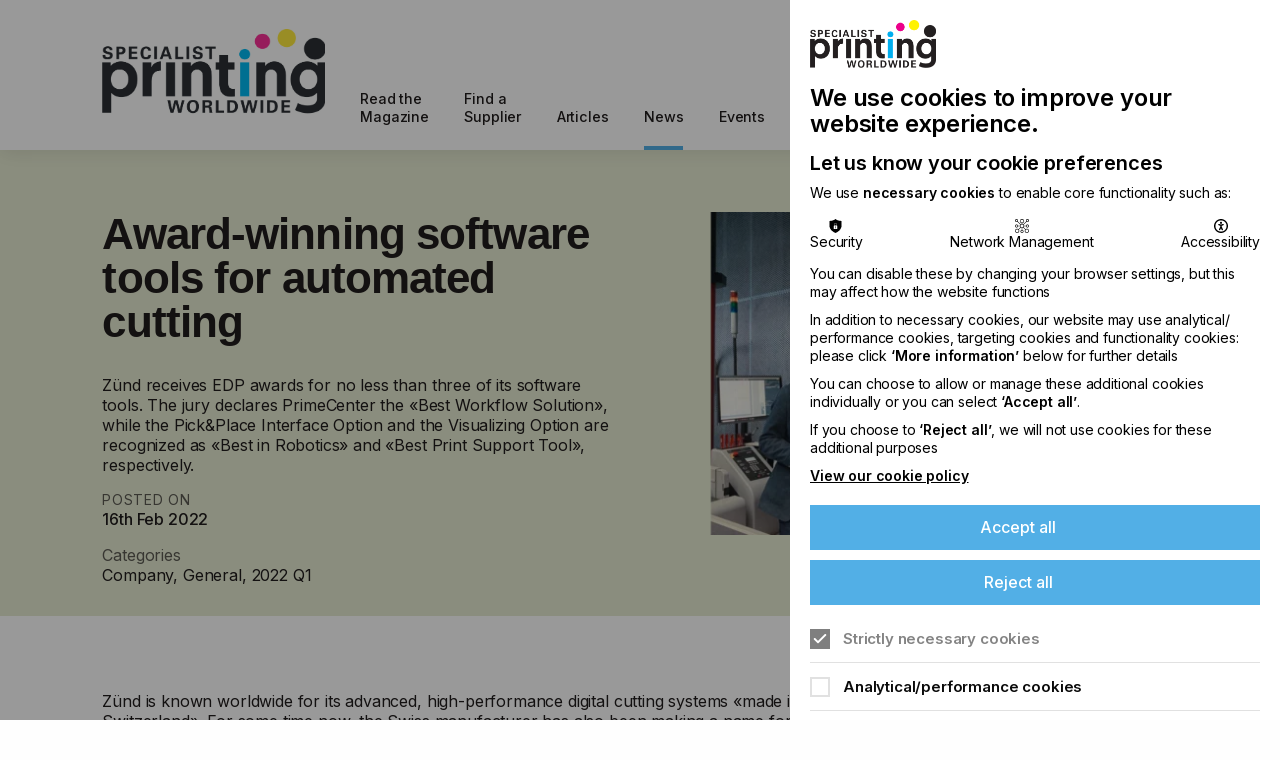

--- FILE ---
content_type: text/html; charset=utf-8
request_url: https://www.specialistprinting.com/news/zund-software-award/
body_size: 8112
content:
<!DOCTYPE html>

<!--[if lt IE 7]>
<html lang="en"
      class="no-js ie legacy-ie lt-ie10 lt-ie9 lte-ie9 lt-ie8 lt-ie7"> <![endif]-->
<!--[if IE 7]>
<html lang="en"
      class="no-js ie legacy-ie lt-ie10 lt-ie9 lte-ie9 lt-ie8"> <![endif]-->
<!--[if IE 8]>
<html lang="en" class="no-js ie legacy-ie lt-ie10 lt-ie9 lte-ie9"> <![endif]-->
<!--[if IE 9]>
<html lang="en" class="no-js ie legacy-ie lt-ie10"> <![endif]-->
<!--[if gt IE 9]><!-->
<html lang="en" class="no-js"> <!--<![endif]-->
<!--[if !IE]><!--><script>if(document.documentMode) document.documentElement.className+=' ie'+document.documentMode;</script><!--<![endif]-->

<head>

    
    <meta http-equiv="X-UA-Compatible" content="IE=Edge,chrome=1">
<title>Award-winning software tools for automated cutting | Specialist Printing Worldwide</title>

    <meta name="description" content="Zünd receives EDP awards for no less than three of its software tools. The jury declares PrimeCenter the «Best Workflow Solution», while the Pick&Place Interface Option and the Visualizing Option are recognized as «Best in Robotics» and «Best Print ">
    
<meta charset="utf-8">
<meta name="author" content="Award-winning software tools for automated cutting | Specialist Printing Worldwide">
<meta name="generator" content="Grandad Digital - Powered by You.Create Content Management System">

<script type="application/ld+json">
{
  "@context": "https://schema.org",
  "@type": "Organization",
  "url": "https://www.specialistprinting.com/",
  "logo": "https://www.specialistprinting.com/assets/img/logo.png"
}
</script>
<script type="application/ld+json">{"@context":"https:\/\/schema.org","@type":"NewsArticle","description":"Z\u00fcnd receives EDP awards for no less than three of its software tools. The jury declares PrimeCenter the \u00abBest Workflow Solution\u00bb, while the Pick&Place Interface Option and the Visualizing Option are recognized as \u00abBest in Robotics\u00bb and \u00abBest Print Support Tool\u00bb, respectively. Z\u00fcnd is known worldwide for its advanced, high-performance digital cutting systems \u00abmade in Switzerland\u00bb. For some time now, the Swiss manufacturer has also been making a name for itself with user-friendly automation software such as PrimeCenter for prepress, as well as the Visualizing Option and the Pick&amp;Place Interface Option for digital production. The latter are two highly effective solutions for removing\/unloading cut parts, offering visual support and robot integration, respectively. On account of its exceptional know-how and consulting expertise, Z\u00fcnd has evolved into a complete solutions provider in cutting\/finishing workflows and automation. The market leader in digital cutting systems offers customers tailor-made workflow solutions for every step of digital production. In recognition of the wide-ranging benefits and exceptional price-performance ratio of these software solutions, a jury of experts from the European Digital Press Association EDP awarded them the distinction of \u00abBest in Class\u00bb.PrimeCenter automation software serves as control center for creating print &amp; cut files and enables a highly efficient and productive prepress workflow. In a few clicks, users create fully nested print &amp; cut jobs.&nbsp;The Pick&amp;Place Interface Option lets Z\u00fcnd Cut Center \u2013 ZCC control a robotic device, enabling fully automated parts removal\u2014picking, sorting, and placing at pre-defined locations.&nbsp;The Visualizing Option provides visual support for parts removal. Cut parts are labeled via projection or monitor. The user is able to see at a glance which parts belong to which job and can apply labels for continuous Track&amp;Trace.&nbsp;For more than ten years, EDP has been evaluating products and developments in the graphics industry for excellence and for commendation through an evaluation process involving the EDP technical committee, a jury of experts, and finally, a general award assembly of EDP members.&nbsp;For more information on Zund visit their website here.","image":["https:\/\/www.specialistprinting.com\/images\/uploads\/0bc68f54905bca1a8c57829861ccedc7.png"],"author":{"@type":"Person","name":"Zund"},"mainEntityOfPage":{"@type":"WebPage","@id":"https:\/\/www.specialistprinting.com\/news\/zund-software-award\/"},"headline":"Award-winning software tools for automated cutting","datePublished":"2022-02-16T00:00:00+00:00","dateModified":"2022-02-22T22:17:56+00:00","publisher":{"@type":"Organization","name":"Specialist Printing Worldwide"}}</script>
<!-- cache buster: file not found assets/img/favicons/favicon.png -->
    <link rel="canonical"/>
    
<meta name="viewport"
      content="width=device-width, initial-scale=1, maximum-scale=1, user-scalable=no"/>
<link rel="dns-prefetch" href="https://www.specialistprinting.com/"/>
<!--<link rel="dns-prefetch" href="//fast.fonts.com" />-->

<link href="https://fonts.googleapis.com/css2?family=Inter:wght@300;400;500;600&display=swap" rel="stylesheet">
<link rel="stylesheet" href="https://unpkg.com/swiper/swiper-bundle.min.css">

<link href="https://www.specialistprinting.com/assets/css/app.css?v=56398cbfeebb88b1b7c6a25808f87460" rel="stylesheet" type="text/css" />
<script>
  document.documentElement.className = document.documentElement.className.replace(/\bno-js\b/, 'js');
  var base_url = 'https://www.specialistprinting.com/',
    gdrck = '6LfNu7YZAAAAAMU6itaBmJ7qCeeR1Sn8cEaVE5Sn',
    $ajaxRequestSent = false;
</script>

<!-- Global site tag (gtag.js) - Google Analytics -->
<script>
  function addGA4(){
    var script = document.createElement('script');
    script.setAttribute("async", "");
    script.src = "https://www.googletagmanager.com/gtag/js?id=G-0EB5QTRVLZ";
    document.getElementsByTagName('head')[0].appendChild(script);
    window.dataLayer = window.dataLayer || [];
    function gtag(){dataLayer.push(arguments);}
    gtag('js', new Date());
    gtag('config', 'G-0EB5QTRVLZ');



  }


</script>

    <!-- End Google Analytics -->
    <script>
      function addGA(){
        var script = document.createElement('script');
        script.setAttribute("async", "");
        script.src = "https://www.googletagmanager.com/gtag/js?id=UA-71349367-1";
        document.getElementsByTagName('head')[0].appendChild(script);
        function gtag(){dataLayer.push(arguments);}
        gtag('js', new Date());
        gtag('config', 'UA-71349367-1');
        window.gtag = gtag;

      }
    </script>
    <script>
      window.dataLayer = window.dataLayer || [];

    </script>


    
            <meta property="og:type" content="website"/>
                        <meta property="og:title" content="Award-winning software tools for automated cutting - Specialist Printing Worldwide"/>
                        <meta property="og:url" content="https://www.specialistprinting.com/news/zund-software-award/"/>
                        <meta property="og:image" content="https://www.specialistprinting.com/images/uploads/0bc68f54905bca1a8c57829861ccedc7.png"/>
                        <meta property="og:description" content="Zünd receives EDP awards for no less than three of its software tools. The jury declares PrimeCenter the «Best Workflow Solution», while the Pick&Place Interface Option and the Visualizing Option are recognized as «Best in Robotics» and «Best Print "/>
                        <meta property="og:site_name" content="Specialist Printing Worldwide"/>
                        <meta property="og:locale" content="EN_GB"/>
                        <meta property="twitter:card" content="summary_large_image"/>
                        <meta property="twitter:title" content="Award-winning software tools for automated cutting - Specialist Printing Worldwide"/>
                        <meta property="twitter:description" content="Zünd receives EDP awards for no less than three of its software tools. The jury declares PrimeCenter the «Best Workflow Solution», while the Pick&Place Interface Option and the Visualizing Option are recognized as «Best in Robotics» and «Best Print "/>
                        <meta property="twitter:image:src" content="https://www.specialistprinting.com/images/uploads/0bc68f54905bca1a8c57829861ccedc7.png"/>
                        <meta property="twitter:image:alt" content="Specialist Printing Worldwide"/>
                        <meta property="twitter:domain" content="www.specialistprinting.com"/>
            

<script>
  function addHubspot(){
    var script = document.createElement('script');
    script.setAttribute("async", "");
    script.setAttribute("id", "hs-script-loader");
    script.src = "//js-eu1.hs-scripts.com/143603528.js";
    document.getElementsByTagName('head')[0].appendChild(script);
  }

</script>



<link rel="apple-touch-icon" sizes="180x180" href="https://www.specialistprinting.com/assets/favicons/apple-touch-icon.png">
<link rel="icon" type="image/png" sizes="32x32" href="https://www.specialistprinting.com/assets/favicons/favicon-32x32.png">
<link rel="icon" type="image/png" sizes="16x16" href="https://www.specialistprinting.com/assets/favicons/favicon-16x16.png">
<link rel="manifest" href="https://www.specialistprinting.com/assets/favicons/site.webmanifest">
<meta name="msapplication-TileColor" content="#ffffff">
<meta name="theme-color" content="#ffffff">

</head>
<body class="dark-blue">


<div class="_gd_advert_container billboard mobile_banner"></div>
<div class="header-sizer ">
<header class="header ">
  
  <div class="container desktop-only">
    <div class="header-inner">
      <div class="header-left">
        <div class="container mobile-only">
          <div class="header-left-inner">
            <a href="https://www.specialistprinting.com/" class="logo" aria-label=""></a>

            <button class="nav-trigger font-bold">
                <span class="menu-label">Menu</span>
            </button>
          </div>
        </div>
      </div>
      <div class="header-right">
        <div class="container mobile-only">
          <div class="header-right-inner">
            <nav class="main-nav mobile">
                        <a  href="https://www.specialistprinting.com/read-the-magazine/"                                                        title="Read the Magazine">Read the Magazine</a>
                <a  href="https://www.specialistprinting.com/find-a-supplier/"                                                        title="Find a Supplier">Find a Supplier</a>
                <a  href="https://www.specialistprinting.com/articles/"                                                        title="Articles">Articles</a>
                <a  href="https://www.specialistprinting.com/news/" class="active"                                                       title="News">News</a>
                <a  href="https://www.specialistprinting.com/events/"                                                        title="Events">Events</a>
                <a  href="https://www.specialistprinting.com/printconnect-podcast/"                                                        title="printconnect Podcast">printconnect Podcast</a>
                <a  href="https://www.specialistprinting.com/advertise-with-us/"                                                        title="Work with Us">Work with Us</a>
                <a  href="https://www.specialistprinting.com/chineseissues/"                                                        title="Chinese Publication">Chinese Publication</a>
                <a  href="https://www.specialistprinting.com/latest-newsletter/"                                                        title="Latest Newsletter">Latest Newsletter</a>
                    </nav>
            <nav class="top-nav mobile">
                <!-- <div class="member-nav-container"></div> -->
                <a href="https://www.specialistprinting.com/search/">Search</a>
                <button class="button  button-no-arrow active join-printconnect">Join Printconnect</button>

                            </nav>
          </div>
        </div>
      </div>
    </div>
  </div>

</header>
</div>

    <div class="overlay"></div>
    <div class="overlay-login"></div>
    <div class="outer-container">
      <div class="filter-overlay"></div>
    
<div class="gdad-data" data-gdad="4880"></div>
<div class="article">
  <section class="template template-article template-news-event  news-event   has-image  ">
      <div class="template-top ">
        <div class="container">
          <div class="template-inner">
            <div class="template-content">
                                <h1 class="template-title font-title font-xlarge"><span>Award-winning software tools for automated cutting</span>
</h1>
                                              <p class="template-intro">Zünd receives EDP awards for no less than three of its software tools. The jury declares PrimeCenter the «Best Workflow Solution», while the Pick&Place Interface Option and the Visualizing Option are recognized as «Best in Robotics» and «Best Print Support Tool», respectively. </p>
                                                            <div class="tag-title font-label font-upper">Posted On</div>
                  <div class="tag font-bold">16th Feb 2022</div>
                                              <div class="tag-title">Categories</div>
                  <div class="tag">Company, General, 2022 Q1</div>
                                        </div>
                          <div class="template-image">
                <div class="image-container ">
                    <img src="https://www.specialistprinting.com/assets/img/blank.png"  data-custom="{&quot;img_src&quot;:&quot;images\/uploads\/0bc68f54905bca1a8c57829861ccedc7.png&quot;,&quot;fx&quot;:&quot;&quot;,&quot;fy&quot;:&quot;&quot;,&quot;original&quot;:{&quot;width&quot;:&quot;1600&quot;,&quot;height&quot;:&quot;1000&quot;,&quot;orientation&quot;:&quot;landscape&quot;}}"  alt="Zund software award"/>
                </div>
              </div>
                      </div>

        </div>
      </div>

          <div class="template-bottom">
        <div class="container">

          <div class="template-bottom-inner">
            <div class="template-text">
                <div class="te">
    <p>Zünd is known worldwide for its advanced, high-performance digital cutting systems «made in Switzerland». For some time now, the Swiss manufacturer has also been making a name for itself with user-friendly automation software such as PrimeCenter for prepress, as well as the Visualizing Option and the Pick&amp;Place Interface Option for digital production. The latter are two highly effective solutions for removing/unloading cut parts, offering visual support and robot integration, respectively. On account of its exceptional know-how and consulting expertise, Zünd has evolved into a complete solutions provider in cutting/finishing workflows and automation. The market leader in digital cutting systems offers customers tailor-made workflow solutions for every step of digital production. In recognition of the wide-ranging benefits and exceptional price-performance ratio of these software solutions, a jury of experts from the European Digital Press Association EDP awarded them the distinction of «Best in Class».</p><ul><li><i>PrimeCenter automation software serves as control center for creating print &amp; cut files and enables a highly efficient and productive prepress workflow. In a few clicks, users create fully nested print &amp; cut jobs.</i></li></ul><p>&nbsp;</p><ul><li><i>The Pick&amp;Place Interface Option lets Zünd Cut Center – ZCC control a robotic device, enabling fully automated parts removal—picking, sorting, and placing at pre-defined locations.</i></li></ul><p>&nbsp;</p><ul><li><i>The Visualizing Option provides visual support for parts removal. Cut parts are labeled via projection or monitor. The user is able to see at a glance which parts belong to which job and can apply labels for continuous Track&amp;Trace.</i></li></ul><p>&nbsp;</p><p>For more than ten years, EDP has been evaluating products and developments in the graphics industry for excellence and for commendation through an evaluation process involving the EDP technical committee, a jury of experts, and finally, a general award assembly of EDP members.&nbsp;</p><p>For more information on Zund visit their <a href="https://www.zund.com/en" target="_blank" rel="noopener noreferrer">website here.</a></p></div>              </div>
              <div class="_gd_advert_container skyscraper "></div>
          </div>
        </div>
      </div>
      </section>

        <div class=" blocks" id="main" role="main"><section class="block block-combi-grid green">
    <div class="container">
                    <div class="block-header">

                                    <h2 class="block-title font-title font-large">Related News</h2>
                                                    <div class="block-link">
                        <a class="button button-cyan" href="https://www.specialistprinting.com/news-from-across-the-industry/">See all news from across the industry </a>
                    </div>
                            </div>
        
        <div class="grid " >
            <div class="grid-item    has-image ">

    <a href="https://www.specialistprinting.com/news/n-1008-avient-specialty-inks-launches-dmc-dispensemaster-compact-automated-ink-dispensing-system/" class="grid-item-inner">

              <div class="locked-icon">Locked</div>
                
                    <div class="image image-container"><img src="https://www.specialistprinting.com/assets/img/blank.png"  data-custom="{&quot;img_src&quot;:&quot;images\/uploads\/6d98efcdc1059156ed64ac4ee6aa5ddd.png&quot;,&quot;cx&quot;:&quot;&quot;,&quot;cy&quot;:&quot;&quot;,&quot;cw&quot;:&quot;&quot;,&quot;ch&quot;:&quot;&quot;,&quot;original&quot;:{&quot;width&quot;:&quot;1920&quot;,&quot;height&quot;:&quot;1080&quot;,&quot;orientation&quot;:&quot;landscape&quot;}}"  alt="DMC DispenseMaster Automated Ink Dispensing System image"/></div>
                                <div class="slot-content">

                                            <h4 class="slot-title font-bold font-small">Avient Specialty Inks Launches DMC DispenseMaster™ Compact Automated Ink Dispensing System</h4>
                                                                            <div class="tag-group">
                      <div class="tag-title font-label-small font-upper">Categories</div>
                      <div class="tag font-bold">Company, Inks, 2026 Q1</div>
                    </div>
                                                                                                                                <div class="tag-group">
                      <div class="tag-title font-label-small font-upper">Date</div>
                      <div class="tag font-bold">19th Jan 2026</div>
                    </div>
                                                              <div class="te"><p>Avient Corporation, an innovator of materials solutions, launched the DMC DispenseMaster™, a compact automated ink dispensing system for delivering precision&hellip;</p></div>
                                                                <div class="button button-cyan">Find out more</div>
                                    </div>

    </a>
</div>
<div class="grid-item    has-image ">

    <a href="https://www.specialistprinting.com/news/n-1007-fiery-xf-9-unlocks-new-ways-to-produce-high-value-large-format-print/" class="grid-item-inner">

              <div class="locked-icon">Locked</div>
                
                    <div class="image image-container"><img src="https://www.specialistprinting.com/assets/img/blank.png"  data-custom="{&quot;img_src&quot;:&quot;images\/uploads\/b631b86245a5f09c2f97c1d0f2c07817.png&quot;,&quot;cx&quot;:&quot;&quot;,&quot;cy&quot;:&quot;&quot;,&quot;cw&quot;:&quot;&quot;,&quot;ch&quot;:&quot;&quot;,&quot;original&quot;:{&quot;width&quot;:&quot;1920&quot;,&quot;height&quot;:&quot;1080&quot;,&quot;orientation&quot;:&quot;landscape&quot;}}"  alt="Fiery XF9 for Large Format print image"/></div>
                                <div class="slot-content">

                                            <h4 class="slot-title font-bold font-small">Fiery XF 9 Unlocks New Ways to Produce High-Value Large Format Print</h4>
                                                                            <div class="tag-group">
                      <div class="tag-title font-label-small font-upper">Categories</div>
                      <div class="tag font-bold">Company, 2026 Q1, Large Format</div>
                    </div>
                                                                                                                                <div class="tag-group">
                      <div class="tag-title font-label-small font-upper">Date</div>
                      <div class="tag font-bold">16th Jan 2026</div>
                    </div>
                                                              <div class="te"><p>Fiery, LLC, an industry innovator of digital front ends (DFEs) and workflow software, announced the launch of Fiery XF 9, the latest release of Fiery’s&hellip;</p></div>
                                                                <div class="button button-cyan">Find out more</div>
                                    </div>

    </a>
</div>
<div class="grid-item    has-image ">

    <a href="https://www.specialistprinting.com/news/n-1006-imi-europe-announces-innolae-2026-programme/" class="grid-item-inner">

              <div class="locked-icon">Locked</div>
                
                    <div class="image image-container"><img src="https://www.specialistprinting.com/assets/img/blank.png"  data-custom="{&quot;img_src&quot;:&quot;images\/uploads\/17c3681a6e23d956f493fd83c66f0cb3.png&quot;,&quot;cx&quot;:&quot;&quot;,&quot;cy&quot;:&quot;&quot;,&quot;cw&quot;:&quot;&quot;,&quot;ch&quot;:&quot;&quot;,&quot;original&quot;:{&quot;width&quot;:&quot;1920&quot;,&quot;height&quot;:&quot;1080&quot;,&quot;orientation&quot;:&quot;landscape&quot;}}"  alt="IMI announces lineup for the Innovations in Large Area Electronics event image"/></div>
                                <div class="slot-content">

                                            <h4 class="slot-title font-bold font-small">IMI Europe announces InnoLAE 2026 programme</h4>
                                                                            <div class="tag-group">
                      <div class="tag-title font-label-small font-upper">Categories</div>
                      <div class="tag font-bold">Company, Event, 2026 Q1</div>
                    </div>
                                                                                                                                <div class="tag-group">
                      <div class="tag-title font-label-small font-upper">Date</div>
                      <div class="tag font-bold">15th Jan 2026</div>
                    </div>
                                                              <div class="te"><p>IMI Europe announces the complete speaker lineup for its popular InnoLAE (Innovations in Large Area Electronics) Conference. InnoLAE 2026 will be held&hellip;</p></div>
                                                                <div class="button button-cyan">Find out more</div>
                                    </div>

    </a>
</div>
        </div>

                    <div class="block-footer">
                <a class="button button-cyan" href="https://www.specialistprinting.com/news-from-across-the-industry/">See all news from across the industry </a>
            </div>
            </div>
</section>
</div>
  </div>
    <div class="push"></div>

  </div>
<footer class="footer">
    <div class="container">
        <section class="footer-section">
                            <nav class="footer-nav">
                                            <a  href="https://www.specialistprinting.com/about-us/">About Us</a>
                                            <a  href="https://www.specialistprinting.com/contact-us/">Contact Us</a>
                                            <a  href="https://www.specialistprinting.com/publish-with-us/">Publish with us</a>
                                            <a  href="https://www.specialistprinting.com/terms-and-conditions/">Terms and Conditions</a>
                                            <a  href="https://www.specialistprinting.com/privacy/">Privacy</a>
                                    </nav>
                    </section>


        <div class="footer-info">
            <section class="footer-contact">
                <div class="footer-address">Chamond Media Ltd - Trading as Specialist Printing Worldwide</div>
                <div class="footer-reg">Registered in the UK, Company No.: 12186669 </div>
                <div class="footer-phone">Phone: <a href="tel:+44 7889 637 434">+44 7889 637 434</a></div>
            </section>

            <section class="footer-section social-links">
                                    <div class="footer-section-inner social-icons">
                        <a href="https://www.facebook.com/specialistprintingworldwide/" class="facebook" title="Facebook"
   target="_blank"></a><a href="https://www.linkedin.com/company/specialistprinting" class="linkedin" title="LinkedIn"
   target="_blank"></a><a href="https://youtube.com/channel/UCUtDTXVjfDBLeLIkKW0ZsTQ" class="youtube" title="Youtube"
   target="_blank"></a>                    </div>
                            </section>
        </div>



        <section class="footer-logos">
            <a href="https://esma.com/" class="footer-logo esma" target="_blank"></a>
            <a href="https://www.printingunited.com/" class="footer-logo printing" target="_blank"></a>
            <a href="https://www.fespa.com/en " class="footer-logo fespa" target="_blank"></a>

            <a href="https://sgai.org.in/aboutus.html" target="_blank" class="footer-logo sgai"></a>
            <div class="footer-logo csgia"></div>
            <div class="footer-logo cspia"></div>
            <a href="https://fogra.org/en/" target="_blank" class="footer-logo fogra"></div>

        </section>

    </div>

    <section class="footer-credit">
        <div class="container">
            <div class="copy font-xsmall">&copy; 2026 Specialist Printing Worldwide |
                All Rights Reserved
            </div>

            <div class="credit font-xsmall">
                Site by <a href="https://grandad.digital" target="_blank" rel="noreferrer" title="Grandad Digital">Grandad.digital</a>
            </div>
        </div>
    </section>

</footer>

<div class="modal-banner ">
    <div class="modal-banner-bg close-modal"></div>
    <div class="modal-banner-container tall blue">
    <button class="close-modal close-modal-button">
      <svg xmlns="http://www.w3.org/2000/svg" width="20" height="21" viewBox="0 0 20 21" fill="none">
        <title>Close modal</title>
      <path d="M18.6985 2.00024L1.69866 19.0001" stroke="#000000" stroke-width="3"/>
      <path d="M18.2838 19L1.28399 2.00017" stroke="#000000" stroke-width="3"/>
      </svg>
    </button>
    <div class="modal-banner-inner">

          <div class="modal-image">
        <div class="image-container ">
            <img src="https://www.specialistprinting.com/assets/img/blank.png"  data-custom="{&quot;img_src&quot;:&quot;images\/uploads\/25b4e15b62deb73c211dcb7b498198cf.png&quot;,&quot;original&quot;:{&quot;width&quot;:&quot;1920&quot;,&quot;height&quot;:&quot;1080&quot;,&quot;orientation&quot;:&quot;landscape&quot;}}"  alt=""/>
        </div>
      </div>
        <div class="modal-content">
        <h3 class="modal-title font-title font-large ">If you're enjoying our content</h3>
          <div class="te">
        <p>Please sign up to printconnect for exclusive offers on events, a monthly roundup of the latest news, and the latest issue sent directly to you and more.</p>      </div>
                        <button class="button show-iframe">Join printconnect</button>
              </div>
    </div>
        <div class="banner-inner-btm">
        <iframe src="https://share-eu1.hsforms.com/18vD-C-djQ2W6xhAhzYR-PQ2dhx6w"></iframe>
    </div>
        <svg class="modal-svg" width="570" height="229" viewBox="0 0 570 229" fill="none" xmlns="http://www.w3.org/2000/svg">
    <ellipse cx="558.95" cy="42.1625" rx="35.2293" ry="35.2087" transform="rotate(167.666 558.95 42.1625)" fill="#522F85"/>
    <ellipse cx="462.537" cy="157.85" rx="57.2476" ry="57.2142" transform="rotate(167.666 462.537 157.85)" fill="#522F85"/>
    <ellipse cx="299.459" cy="216.032" rx="61.6513" ry="61.6153" transform="rotate(167.666 299.459 216.032)" fill="#522F85"/>
    <ellipse cx="89.886" cy="185.27" rx="74.8623" ry="74.8185" transform="rotate(167.666 89.886 185.27)" fill="#522F85"/>

    </svg>
  </div>
</div>

<script id="_gd_adverts">
    _gd_adverts_sizes = [{"slot_size":"billboard","desktop":"1","mobile":"0"},{"slot_size":"leaderboard","desktop":"1","mobile":"0"},{"slot_size":"mpu","desktop":"1","mobile":"1"},{"slot_size":"skyscraper","desktop":"1","mobile":"0"},{"slot_size":"mobile_banner","desktop":"0","mobile":"1"},{"slot_size":"mobile_leaderboard","desktop":"0","mobile":"1"},{"slot_size":"small_square","desktop":"1","mobile":"1"}];
    _gd_adverts_views = {"billboard":"<div class=\"advert billboard\">\n    <div class=\"advert-inner\">\n        <div class=\"sizer\">\n            <%\n            if (slot_type == \"image\" && image_url)\n            {\n            %>\n            <a class=\"_gd_ad_target event-ad-link<% if (open_in_new_window) { %>-external\"\n               target=\"_blank<% } %>\"\n               data-_gd_ad_data=\"[<%=campaign_id%>,<%=advert_id%>,<%=id%>]\"\n               href=\"<%=target_url%>\" title=\"<%=target_title%>\">\n                <img src=\"<%=image_url%>\"\/>\n            <\/a>\n            <%\n            }\n            else if (slot_type == \"embed\" && embed_code)\n            {\n            print(embed_code);\n            }\n            %>\n        <\/div>\n    <\/div>\n<\/div>\n","skyscraper":"<div class=\"advert skyscrapper\">\n    <div class=\"advert-inner\">\n        <div class=\"sizer\">\n            <%\n            if (slot_type == \"image\" && image_url)\n            {\n            %>\n            <a class=\"_gd_ad_target event-ad-link<% if (open_in_new_window) { %>-external\"\n               target=\"_blank<% } %>\"\n               data-_gd_ad_data=\"[<%=campaign_id%>,<%=advert_id%>,<%=id%>]\"\n               href=\"<%=target_url%>\" title=\"<%=target_title%>\">\n                <img src=\"<%=image_url%>\"\/>\n            <\/a>\n            <%\n            }\n            else if (slot_type == \"embed\" && embed_code)\n            {\n            print(embed_code);\n            }\n            %>\n        <\/div>\n    <\/div>\n<\/div>\n","mobile_banner":"<div class=\"advert m_banner\">\n    <div class=\"advert-inner\">\n        <div class=\"sizer\">\n            <%\n            if (slot_type == \"image\" && image_url)\n            {\n            %>\n            <a class=\"_gd_ad_target event-ad-link-<% if (open_in_new_window) { %>external\"\n               _target=\"about:blank<% } %>\"\n               data-_gd_ad_data=\"[<%=campaign_id%>,<%=advert_id%>,<%=id%>]\"\n               href=\"<%=target_url%>\">\n                <img src=\"<%=image_url%>\"\/>\n            <\/a>\n            <%\n            }\n            else if (slot_type == \"embed\" && embed_code)\n            {\n            print(embed_code);\n            }\n            %>\n        <\/div>\n    <\/div>\n<\/div>\n","leaderboard":"<div class=\"advert leaderboard\">\n    <div class=\"advert-inner\">\n        <div class=\"sizer\">\n            <%\n            if (slot_type == \"image\" && image_url)\n            {\n            %>\n            <a class=\"_gd_ad_target event-ad-link<% if (open_in_new_window) { %>-external\"\n               target=\"_blank<% } %>\"\n               data-_gd_ad_data=\"[<%=campaign_id%>,<%=advert_id%>,<%=id%>]\"\n               href=\"<%=target_url%>\" title=\"<%=target_title%>\">\n                <img src=\"<%=image_url%>\"\/>\n            <\/a>\n            <%\n            }\n            else if (slot_type == \"embed\" && embed_code)\n            {\n            print(embed_code);\n            }\n            %>\n        <\/div>\n    <\/div>\n<\/div>\n","mpu":"<div class=\"advert mpu\">\n    <div class=\"advert-inner\">\n        <div class=\"sizer\">\n            <%\n            if (slot_type == \"image\" && image_url)\n            {\n            %>\n            <a class=\"_gd_ad_target event-ad-link<% if (open_in_new_window) { %>-external\"\n               target=\"_blank<% } %>\"\n               data-_gd_ad_data=\"[<%=campaign_id%>,<%=advert_id%>,<%=id%>]\"\n               href=\"<%=target_url%>\" title=\"<%=target_title%>\">\n                <img src=\"<%=image_url%>\"\/>\n            <\/a>\n            <%\n            }\n            else if (slot_type == \"embed\" && embed_code)\n            {\n            print(embed_code);\n            }\n            %>\n        <\/div>\n    <\/div>\n<\/div>\n","small_square":"<div class=\"advert small_square\">\n  <div class=\"advert-inner\">\n    <div class=\"sizer\">\n<%\n    if (slot_type == \"image\" && image_url)\n    {\n%>\n    <a class=\"_gd_ad_target event-ad-link<% if (open_in_new_window) { %>-external\" target=\"_blank<% } %>\" data-_gd_ad_data=\"[<%=campaign_id%>,<%=advert_id%>,<%=id%>]\" href=\"<%=target_url%>\" title=\"<%=target_title%>\">\n        <img src=\"<%=image_url%>\"\/>\n    <\/a>\n<%\n    }\n    else if (slot_type == \"embed\" && embed_code)\n    {\n        print(embed_code);\n    }\n%>\n    <\/div>\n  <\/div>\n<\/div>\n","mobile_leaderboard":"<div class=\"advert m_leaderboard\">\n    <div class=\"advert-inner\">\n        <div class=\"sizer\">\n            <%\n            if (slot_type == \"image\" && image_url)\n            {\n            %>\n            <a class=\"_gd_ad_target event-ad-link<% if (open_in_new_window) { %>-external\"\n               target=\"_blank<% } %>\"\n               data-_gd_ad_data=\"[<%=campaign_id%>,<%=advert_id%>,<%=id%>]\"\n               href=\"<%=target_url%>\" title=\"<%=target_title%>\">\n                <img src=\"<%=image_url%>\"\/>\n            <\/a>\n            <%\n            }\n            else if (slot_type == \"embed\" && embed_code)\n            {\n            print(embed_code);\n            }\n            %>\n        <\/div>\n    <\/div>\n<\/div>\n"};
    _gd_adverts_data = {"page_limit":"2","campaigns":[{"id":"1288","weight":100,"tracking_code":"","adverts":[{"id":"1287","weight":100,"tracking_code":"","slots":[{"id":"1267","weight":50,"tracking_code":"","slot_size":"leaderboard","slot_type":"image","image_url":"https:\/\/www.specialistprinting.com\/images\/uploads\/588ad8527fa065dfb553a6ecafdd18d2.jpg","target_url":"https:\/\/www.specialistprinting.com\/advertise-with-us\/","target_title":"","open_in_new_window":false},{"id":"1343","weight":50,"tracking_code":"","slot_size":"mobile_leaderboard","slot_type":"image","image_url":"https:\/\/www.specialistprinting.com\/images\/uploads\/9330d3c348f49da0a5dfd0e8bb9ba4e3.png","target_url":"https:\/\/www.specialistprinting.com\/advertise-with-us\/","target_title":"","open_in_new_window":false}]}]}]};
</script>

<script
  src="https://code.jquery.com/jquery-3.5.1.min.js"
  integrity="sha256-9/aliU8dGd2tb6OSsuzixeV4y/faTqgFtohetphbbj0="
  crossorigin="anonymous"></script>
  <script defer src="https://code.jquery.com/ui/1.12.1/jquery-ui.min.js" integrity="sha256-VazP97ZCwtekAsvgPBSUwPFKdrwD3unUfSGVYrahUqU=" crossorigin="anonymous"></script>
<script src="https://cdn.jsdelivr.net/npm/ie11-custom-properties@latest/ie11CustomProperties.js"></script>
<script src="https://cdn.jsdelivr.net/npm/litepicker/dist/js/main.js"></script>

<script src="https://unpkg.com/swiper/swiper-bundle.min.js"></script>
<script defer type="text/javascript" src="https://www.specialistprinting.com/assets/js/vendor/foundation.min.js?v=c7bcb504230dd454c8a7282f44f11a56"></script>
<script defer type="text/javascript" src="https://www.specialistprinting.com/assets/js/vendor/isotope.js?v=429037b5aee16c10d7b2493b8cb50a4a"></script>
<script defer type="text/javascript" src="https://www.specialistprinting.com/assets/js/vendor/filter.js?v=f337f2c1a71e563e6a10b59620c3dc12"></script>
<script defer type="text/javascript" src="https://www.specialistprinting.com/assets/js/vendor/jquery.fileupload.js?v=186d5698bb9a6f232a6155a1d08c810b"></script>
<script defer type="text/javascript" src="https://www.specialistprinting.com/assets/js/vendor/js.cookie.js?v=32c401393bb4ff6be63836f2ea75f1f3"></script>
<script defer type="text/javascript" src="https://www.specialistprinting.com/assets/js/vendor/bodyscrollock.js?v=69b5d0f0253f81d0aa0394c9b472edd5"></script>
<script defer type="text/javascript" src="https://www.specialistprinting.com/assets/js/dist/form.js?v=de2977ca68dcf73f513daf8642f991f6"></script>
<script defer type="text/javascript" src="https://www.specialistprinting.com/assets/js/dist/form-filter.js?v=b2eab670e008712a7feb410bf5be32f9"></script>
<script defer type="text/javascript" src="https://www.specialistprinting.com/assets/js/dist/search.js?v=f7cbd64dfd8a3b4b29626ae851cc3493"></script>
<script defer type="text/javascript" src="https://www.specialistprinting.com/assets/js/dist/members.js?v=5734b6b6ad216c2b28bce5206de28919"></script>
<script defer type="text/javascript" src="https://www.specialistprinting.com/assets/js/dist/images.js?v=369ad637e349f175d14cba85559668b3"></script>
<script defer type="text/javascript" src="https://www.specialistprinting.com/assets/js/dist/events.js?v=bdd29936c2b51818a0b66646497331a1"></script>
<script defer type="text/javascript" src="https://www.specialistprinting.com/assets/js/dist/video.js?v=3455de3fa252261559dc7988326a9e7b"></script>
<script defer type="text/javascript" src="https://www.specialistprinting.com/assets/js/dist/cookie.js?v=7a63cba0bc61b816699530af7f1c203e"></script>
<script defer type="text/javascript" src="https://www.specialistprinting.com/assets/js/dist/modal.js?v=66f6984a4d540ec20b3705163dd64b4b"></script>
<script defer type="text/javascript" src="https://www.specialistprinting.com/assets/js/dist/app.js?v=83367224a42c7c869c6a0ec16ad0c750"></script>
<script defer type="text/javascript" src="https://www.specialistprinting.com/assets/js/dist/adverts.js?v=79be053380bc4b4322a48987fc44d4af"></script>
<script defer type="text/javascript" src="https://www.specialistprinting.com/assets/js/dist/supplier_directory_form.js?v=5644ea09858cfd1d86f6bfd20947654d"></script><div class="modal" id="modal"></div>

</body>
<script defer type="text/javascript" src = "[data-uri]"></script>

</html>


--- FILE ---
content_type: image/svg+xml
request_url: https://www.specialistprinting.com/assets/img/logos/fogra.svg
body_size: 37147
content:
<?xml version="1.0" encoding="utf-8"?>
<!-- Generator: Adobe Illustrator 27.5.0, SVG Export Plug-In . SVG Version: 6.00 Build 0)  -->
<!DOCTYPE svg PUBLIC "-//W3C//DTD SVG 1.1//EN" "http://www.w3.org/Graphics/SVG/1.1/DTD/svg11.dtd" [
	<!ENTITY ns_extend "http://ns.adobe.com/Extensibility/1.0/">
	<!ENTITY ns_ai "http://ns.adobe.com/AdobeIllustrator/10.0/">
	<!ENTITY ns_graphs "http://ns.adobe.com/Graphs/1.0/">
	<!ENTITY ns_vars "http://ns.adobe.com/Variables/1.0/">
	<!ENTITY ns_imrep "http://ns.adobe.com/ImageReplacement/1.0/">
	<!ENTITY ns_sfw "http://ns.adobe.com/SaveForWeb/1.0/">
	<!ENTITY ns_custom "http://ns.adobe.com/GenericCustomNamespace/1.0/">
	<!ENTITY ns_adobe_xpath "http://ns.adobe.com/XPath/1.0/">
]>
<svg version="1.1" xmlns:x="&ns_extend;" xmlns:i="&ns_ai;" xmlns:graph="&ns_graphs;"
	 xmlns="http://www.w3.org/2000/svg" xmlns:xlink="http://www.w3.org/1999/xlink" x="0px" y="0px" viewBox="0 0 107.72 45.35"
	 style="enable-background:new 0 0 107.72 45.35;" xml:space="preserve">
<style type="text/css">
	.st0{display:none;fill:#FFFFFF;}
	.st1{clip-path:url(#SVGID_00000108289748331745922070000006799654535238048654_);fill:#FFFFFF;}
	.st2{fill:#FFFFFF;}
</style>
<switch>
	<foreignObject requiredExtensions="&ns_ai;" x="0" y="0" width="1" height="1">
		<i:aipgfRef  xlink:href="#adobe_illustrator_pgf">
		</i:aipgfRef>
	</foreignObject>
	<g i:extraneous="self">
		<g id="Layer_1">
			<rect x="0.01" y="0" class="st0" width="107.71" height="45.35"/>
			<g>
				<defs>
					<rect id="SVGID_1_" y="0" width="107.72" height="45.35"/>
				</defs>
				<clipPath id="SVGID_00000097478635201889354940000010118807479397829298_">
					<use xlink:href="#SVGID_1_"  style="overflow:visible;"/>
				</clipPath>
				<polygon style="clip-path:url(#SVGID_00000097478635201889354940000010118807479397829298_);fill:#FFFFFF;" points="
					59.16,33.07 57.95,33.07 57.95,31.28 59.16,31.28 59.16,27.22 66.97,27.22 66.97,29 61.04,29 61.04,31.28 65.17,31.28 
					65.17,33.07 61.04,33.07 61.04,37.39 59.16,37.39 				"/>
				<path style="clip-path:url(#SVGID_00000097478635201889354940000010118807479397829298_);fill:#FFFFFF;" d="M70.67,29.34
					c2.74,0,4.33,2.06,4.33,4.13s-1.59,4.13-4.33,4.13c-2.74,0-4.33-2.06-4.33-4.13S67.93,29.34,70.67,29.34 M70.67,36.01
					c1.47,0,2.54-1.13,2.54-2.54s-1.07-2.54-2.54-2.54c-1.48,0-2.54,1.13-2.54,2.54S69.19,36.01,70.67,36.01"/>
				<path style="clip-path:url(#SVGID_00000097478635201889354940000010118807479397829298_);fill:#FFFFFF;" d="M84.18,36.52
					c0,2.59-1.98,4.08-4.1,4.08c-1.09,0-2.42-0.45-3.31-1.56l1.38-1.01c0.32,0.45,1.05,0.97,1.85,0.97c1.72,0,2.59-1.12,2.59-2.32
					v-0.52c-0.71,0.79-1.52,1.22-2.67,1.22c-2.03,0-3.81-1.52-3.81-4c0-2.58,1.91-4.05,4-4.05c1.05,0,1.9,0.4,2.45,1.14h0.03v-0.92
					h1.59V36.52z M80.26,35.8c1.36,0,2.33-1.09,2.33-2.43c0-1.36-1.05-2.45-2.33-2.45c-1.31,0-2.37,1.09-2.37,2.43
					C77.89,34.72,78.83,35.8,80.26,35.8"/>
				<path style="clip-path:url(#SVGID_00000097478635201889354940000010118807479397829298_);fill:#FFFFFF;" d="M86.02,29.55h1.59
					v0.86h0.03c0.28-0.65,0.86-1.07,1.54-1.07c0.37,0,0.7,0.1,0.92,0.24l-0.6,1.67c-0.16-0.13-0.47-0.23-0.63-0.23
					c-0.62,0-1.17,0.47-1.17,1.18v5.19h-1.69V29.55z"/>
				<path style="clip-path:url(#SVGID_00000097478635201889354940000010118807479397829298_);fill:#FFFFFF;" d="M96.89,36.44h-0.03
					c-0.54,0.71-1.51,1.17-2.58,1.17c-2.58,0-4.07-2.11-4.07-4.13c0-1.93,1.6-4.13,4.15-4.13c1.17,0,2.06,0.5,2.5,1.17h0.03v-0.96
					h1.69v7.84h-1.69V36.44z M94.49,36.01c1.33,0,2.46-1.13,2.46-2.54s-1.13-2.54-2.46-2.54c-1.36,0-2.5,1.13-2.5,2.54
					S93.13,36.01,94.49,36.01"/>
			</g>
		</g>
		<g id="Mask">
			<g id="White">
			</g>
			<g>
				<path class="st2" d="M36.41,19.65c-0.69-0.52-1.91-1.05-2.78-0.87c0,0-0.87,0.35-1.22,0.87c-0.35,0.52-0.17,1.56,0.35,2.43
					c0.52,0.87,1.05,1.39,1.92,1.74c0.87,0.35,1.91,0.35,2.78,0c0.87-0.35,0.69-1.22,0.69-2.09C38.15,20.87,37.1,20.17,36.41,19.65z
					"/>
				<path class="st2" d="M0.93,21.22c0.17,0.69,1.56,4,2.61,4c1.04,0,3.13,0,3.13-1.04c0-1.04,0.35-2.26,0-3.3
					c-0.35-1.04-0.35-0.7-2.09-1.39c-1.74-0.7-2.96,0.17-3.48-1.04c-0.52-1.22-1.04-5.39,0.17-5.57c1.22-0.17,2.96-0.35,4,0.17
					c1.04,0.52,2.44,3.13,2.44,4.17c0,1.04,1.57,1.39,3.65,1.56c2.08,0.17,2.61,0.52,3.47,2.26c0.87,1.74,3.13,3.83,3.83,4
					c0.7,0.17,3.65,0.35,3.65-1.04c0-1.39,0.87-2.61-0.52-3.65c-1.39-1.04-3.13-0.87-4.35-1.39c-1.22-0.52-2.61-1.22-2.61-2.61
					c0-1.39-0.17-4.35,1.92-4.35c2.09,0,4.52,0.52,5.04,1.56c0.52,1.04,0.68,2.43,0.87,2.96s0.55,1.47,0.87,1.74
					c0.66,0.56,6.44,0.26,7.13-0.17c0.25-0.16,0.78-1.06,0.17-2.61c-0.44-1.12-1.22-2.61-0.87-3.83c0.35-1.22,2.96-0.87,4.7-0.87
					c1.74,0,4.87,0.7,5.22,2.09c0.34,1.39,2.26,4,3.65,4c1.39,0,4.87-0.52,4.17-2.61c-0.69-2.09-1.74-3.65-2.61-3.65
					c-0.87,0-4.52,0.17-5.22-0.87c-0.7-1.04-0.53-1.91-1.04-3.13c-0.52-1.22,0-2.78,0.87-3.13c0.87-0.35,6.61-0.52,6.61-0.52
					s1.39,2.61,1.91,3.3c0.52,0.7,1.04,2.26,1.91,2.26c0.87,0,4.87-0.17,4.87-0.17S57.8,8,57.1,6.26c-0.7-1.74-0.52-2.78-1.91-3.48
					c-1.39-0.7-3.13-0.87-4.17-1.04c-1.04-0.17-3.13-0.7-3.13-0.7V0H19.67c0.24,0.32,0.69,1.04,0.56,1.56
					c-0.17,0.7-1.04,1.74-2.09,1.57c-1.04-0.17-2.44-0.87-2.61-1.39C15.4,1.33,15.27,0.38,15.21,0H0.01v19.69
					C0.07,19.75,0.76,20.55,0.93,21.22z M36.56,0c-0.04,0.22-0.14,0.63-0.5,1.22c-0.52,0.87-2.26,1.04-3.65,0.52
					c-1.1-0.41-1.54-1.35-1.68-1.74H36.56z M23.02,5.22c0.52-0.52,1.91-0.52,2.78-0.52c0.87,0,2.09,0.87,2.96,2.09
					c0.87,1.22,0.69,1.57,0.17,2.96c-0.52,1.39-3.82,0.52-4.52,0.17c-0.7-0.35-1.91-2.61-1.91-2.61S22.49,5.74,23.02,5.22z
					 M8.23,7.48c0.18-0.87,1.92-1.39,1.92-1.39s2.61,0.52,2.61,1.22c0,0.69,0.7,2.09,0.17,2.78c-0.52,0.7-2.61,1.04-3.65,0.35
					C8.23,9.74,8.06,8.35,8.23,7.48z M1.63,1.39C1.97,0.7,3.19,0.35,3.19,0.35c0.87,0.17,1.91,0.17,2.08,0.7
					C5.45,1.56,5.8,3.13,4.93,3.65C4.06,4.17,3.36,4.69,2.84,3.83C2.32,2.96,1.28,2.09,1.63,1.39z"/>
				<polygon class="st2" points="0.01,45.35 0.01,45.07 0.01,45.35 107.72,45.35 107.72,45.35 				"/>
				<path class="st2" d="M10.67,28c0,0-1.39,0.52-1.39,1.04c0,0.52,0.7,1.39,0.87,2.09c0.17,0.69,2.43,0.35,2.78-0.17
					c0.35-0.52-0.17-1.39-0.52-1.91C12.06,28.52,11.37,28.18,10.67,28z"/>
				<path class="st2" d="M26.32,28.87c-0.52,1.04-0.17,2.09,0.87,2.44c1.04,0.35,2.09,0.17,2.09-0.7c0-0.87-0.69-1.39-1.39-1.74
					C27.19,28.52,26.32,28.87,26.32,28.87z"/>
			</g>
		</g>
	</g>
</switch>
<i:aipgf  id="adobe_illustrator_pgf" i:pgfEncoding="zstd/base64" i:pgfVersion="24">
	<![CDATA[
	KLUv/QBYTCIDaiFfoCmQRESaDwCAjamb8iX0sxgFSUKaBA9GDsczsqVSN8bkEAEAABAIAAAAAscJ
CwoXCjDXvpzbauGZk2vO5boxV5MHfJn7Xi5+WxgsfuvX5XKxzMUtPHM1eYBL0yEOXNNO3HJ0y7nw
++LiloPFb4CW5mI3FgBHc5wbqzn3t5xLuzEQYqz/2S0urO10Csz1BOC+IpY7qul27bLfambvB4E8
89x+0PtbV9zWH9Wadny3nBnVmnZ6t5ycCRG/GVfccnXsvq72s+1Mu7N2Q7NqH8tpOTl/cm8dnwwP
J8CF5xdG+wdE4UIO9+moLy3HL8fJMedQuV64Fane1/td0Zp2EKfrwpSWnLp07fWSQZZc8IpfF9bO
9Vuz5AI3fuGX6wJ/y/oyLP8Wd7kuzPoDWvDcomMdfmsXbntsbuHvBohbLRp0/VaX5w+DH26x5IIA
s/pl0S0AvhybX/gFun5rBl2/RYKwVguzwA+36th9vwy6fss35NefYRdYx6/XS3ZhWG7F73frNxbA
XKM9Pcs1F+y65JlrnkG4pltx7TW/cAucBdTfDRDLLRg4C/gfnAU06hZ+1S4N0vN3XW2MFt86bsFZ
gNyaZXAW8BsNUq5fLlx20IW1sxf888xLmNXGLvjn+bsB3p9yA1icy43fl5siBtQ0KJvBZjeAC4P0
zKrRYB2/Bvw2flkgPcdxK8/6+5JBv2AwHJ2BqhaOwnpoBA3S3/VbmBuDtFvHLzhrebimwT/PDvLP
s2ueXSBc034sY3IA4J/nFu3+eSa3QHqO5TqWWzHspV1XO8/kVodBeuaxWpYNmLXAWYvl35STX7GF
JV84+cNw22FYbrmwdobF7Y9bmDW/MhpkyQVhGLveSgBy7PP6bgd2Bbwd7i1nTbeZlsSKPvF3MXJd
O+m35f5OCkp5HcurKKC35Ewdyysr+rxgHVb0cbmsmcqKPnIrVlnRhxV9ankTci7X9eWW6wk5ATfA
W7ew6+HkguRio8Eouy8dpKMRyy33A8MuyuhiyTEaji6O9H9XAa4rttRt/XnpVzTLIEeDUr/cDCx+
Y/Qbt6L65WYcveTEsVEyeqNR1+a6xuEcljNGuxrOYTm5ekVxs9rrcjUmBNyyuACL3+UX5n5OgAvP
M7nFzS/couv4/fN3A8jzLHc4F9bWYHGb4TgXQ9cuTZ8uzGrrL88C1LBuvSmCE6gFuDVvX7jl3jpu
GV0m/5rm3PiF65rMfffF8f7dmm49nFzXTs5yIjiBWp5pGd3OXO3MEF+4Bd/ZxUVYbn0wrq7JspYc
y1yYxbl1C8v0y8G12Utz353bmXNwmnO9H8YNaMXub2c6bn/NOSynL/3oWbDPde7LsNxqOYflhF9W
WwtwQZwb4Lu0+ztc75bTcr7cjFsLUMnuOQd5Sb5xqHO9rT+lCPZxLDmHd7ituK3pN4XFbwDuKypf
bsaFYfHpttp1jGsySnYAvB8YdlGxEssAeL9c8bVLv171y82UjpJslOQokiTj5WbG7hke5L8sw6v7
2Qaj4UWKhxRJklG/rXbm1DHY61G53s+Sv/7AcG21nDLE2br/nOWPuty65cLuh7Z0H8tv/dJyxyOD
YNfDPWenb1yX3HrjUMglOif7rWZAC8/0m3LV3j4Ep9pbHb9ypyE6OMPhIEcGWDJ6yTnEXqaWUMj1
W5lV/7OTveFHX3KxL8iybBcvkRwXpHdbC9F9uVgOUUQE8KJlmRJy9cvNzOS6llmx2vUGIEDAAD7A
w63rCbk6BnvdmNv6Nfnjtl64B/Ci+8va1O7nt24sxy5X1pLhAA/6twECPLzATK7pWktFxwZEDM8E
tHWbuvA8a+lHAAHarWus99d1G7vfBb+xlgBdux8XZrXvbwP0tm5dbe3O2v/PcB5Q17El5Bw1uA2g
2tvHJdxZG7suOV64LjmGZwIQHCx+f/0JuYSLgHBd8iajIQ34bSy/det9cKFqb23dpg5XrKpGP/qa
fjMOSmdrdTYAkBqlYyTHRlkyynFsOEbO8L6TIunonUE6OqNklA2Qc+RINhok2fC9N3p3gHxjddy6
duG244pVAe7lpiG3CYSbi8R1rm8eEsc3F8dRJk7D8c4FwHWugOPchePbABLHOb6dJI7R6H10eFL0
ZUnyssEZjs4dI+kbYu8g5xjeUY4Mzx0j6fC9BDnXPYOLvpNiSYoOzwA510mHdzj66D1ZNkYGyLkG
d/DeIEsGSYpjA+Sbh+NbS+Ibh+MuPM/eT7h9nDtrNyGXQNVwrX25qQmxPbg4ADnGhBvtwgPqT/1P
B/cc5zjnnRs9x7mO2BKIzRWrIJcIY62aDOLCxHddn8N9F9bGrYZbLMgPl3DnNvbhXHFNnmcy6tZv
7cN91xW/r1jddki1G7dwp47fNvPbuIXdAG+GdsUuTOFiNOvNxFp1G8Dny/XrUrkAb91yZ/q7rTc2
tx/2wnCL1v+s/xmr207MiTuwLINgWQZxMbr2Kdx367ptuTU94OPCrbf+bWdGv7DMmg34zDLsBojV
2ZdfborgEpz7W3hNzG8LIrgELH5b7QdxCC5Rt9wCFodzuQB4v1y3XBFik1+xZa7Jn41fWA3uqMrN
BovfOn5/J5Y3qrlWux+YDMu/s/dG17E7m8moK1b33j4akHMNqvI9duu6hVc/9pLsjIbD4R3cO3rn
JVhyvuF6P1uSvC+4BqPsi0f8wt7PcWFtZzcaAbiviHS5KlesBuDWbfzdGj5Vjc7JkWOUnStLsXON
kfRcgzMYI9kgvRdB333JjaU48l5yceSg2H3JcU4sGZ0sHQ4/jt1z0MExGlxDXHAP9xXJoNidOSo+
cqN/1DBVANXrVdWxW8cyqopfmEtRNbrl3JvnHvR3B7SZWW1T1jVYpl1P7cJ+C2rhtf6nioRdl6xx
WM69de7hwm3r48J+m1GN3nLujcE96PqNQ9+Fax7Ox/FT/9ON5Q33CMB9A7i+i6Sjc95odNBzkRtL
R8kbnfOSLEFRHDmyUTJGXjoc3pcgg/QLjtF5d/jS4ehjBx2juIBfEAl6z5GgJ926heeZC1KJlpOW
/XY2yz+BiuX3hbkeE4LjFNaz98a5Bw2L37p2Py6snVlUDcu5N+7hwlo6pBIt595IB4N7fJc1q21c
8FujqHy3nJ2r29mXVxd+VxVpOff2oL8MyyhNuy35d+rYndVacrr3RnoGd4icj6QIkiPnYDgafRQ5
Z/QG2KBdz1vZe2OMXMk7xznOPQTIFFj8uuKaTNl7E0uR0bmHC4CXptsAcYvuvTH6Y+yc6LkPGTzs
nHu4dZvG8pt4WzBxwpQ0KOLEufR3A7geTobJmUX7YfKK4B4uXL+gvbcEgksEIMNwG4vdDld/lyV7
ENzjyysJNjz3iOWX/q5IVVrOvTcOjp5LeBBfrttf0zUYtnDc48t16350743joLhwWbLrXHw63Q4L
cFX7hgHE8fCD8e9ODz7F01YMI0/6dagn/bpVZnodWBD7So7LQnVcFl1KPBeqgXjRwWgQS/Bn3Rl9
vYvVF86GEGyvFytPSCCAWn1AVVtFS+Wf4ucadPiBvkQ8xmrAo1igKhLFoyGIvjjNymC6xCuRSqQS
zQLRF6dZNGtvXwUiHi/+VSSSjBCLHHzHihw8WhFZpkcieZ8GQfm+irRIrCp8tDfaiXainWinESst
1UiDdtBfnHainba5JCKcTmpHDy/uaYcX57TDi+9tLrEikpeYQyRvgCOLZJEsYmWRLNpbiNR1TkVH
a5lT0RcyWhbJIs7mxR9W4Ra43C1wEW6By2cddm+zDmvOOuyHVEdWFY7SD9q4qnDUU7Uu39uA5zOG
fNZhTUY38JBgZswOSUTM/AhJxO0w8JBgZoIXkogiZmYd5la7dALE40U7saZ3oTlqly65zFiHiRgf
BVG8zBKXAuJREDfxMlPUZkdBpC99jNGoOkVI9kaiHV5cFllie9OARBLRUmBA1CgVIfEGxL0NaDTK
UpCoYTTKUzzt3n6K8Fis6VVomcLWg1ZUqTwhVevyCsywaxLFFyR1BbZ1knpvNReJ4r3aHly8AvtE
30WRg+eiyMHvLdwbKHLITG9vrAvh4bATN3LwipqKpWVKLRU5+L3VpWwtoCg662IjnhwLvWbQhqHa
5ZPVM1AN2u9BeMOaZ60eO2j73i4OAoqfaY9QE0FQPtMrDfqLqylP6sZCw1xiTU9dpCfVgGHN+UtJ
bYUbEivNwEPiqbRM8fa2KIkYSg3l1RTi00QO/lBTWRwy01M5BrDj8v+VVIV5UrsJRF9fBQrsjaVR
apcVNdVIRrtcsYncApfPOqw5YkXecHDYMhiBgpiS2r1hVITE1ENf/3ro64TUjYX0Kmu+rZq+cii0
PTWxDlOWDigIqRsL90bxtMmp6BRPWwG5ELO5N3nhFE9b4ZPP3mZDx/QUNVWFb8Oqwjsh1mF2rOml
tEzZ0DLFS5Cnon/qZ4qfMeQWLjl4lMQ6zINmYCxFQq7W8sPbG0fFMKKo/a8TOfiCX0OqKsJsSk+p
1bycXSkJCAMso8CqSqt0M24CA2zXASox/g+bJIhEjBS/oXGgCQaDy5Odki58xkQH+X9vMAsDWZZD
iIDAivM6oE8lVMLTKBAYGgVfeX+san9vpMT4f40UCfkhLjVhyYQ+zINIMDslEYFedCIHP/geyaak
1cGp6AlW5A0JB8KqwtOBefCu9URa0UMdTjqsJ0lrhm5Rgj6eJP1cXEI6uoQUtMtSUGRvFXJGEFSP
tpmvr7MU29dFp3rCYKLylIesCTdfLDSh9VbszPRR75+GRvmMp0ePYoHubYYkZpN3TCySNhEgp8i4
kVTKXjIP9MWEPsxDZKD0uDECjeogsnM7xkpJh2BDVfuqWS2VECBwyg9lkiASnWBTFjoz/cMO8hqY
XrtSOuQTrakxaASFuikRf3f6IzqIHCv4f3eQ/zOZkET0gC6gQSUhskxvb4TF5ouMQ8xorSMvTH0W
QYBvGGyZ2RRSIcwVIlWPT0yF+qm9zUgyZYQ8VBMZTSCnI4D6BLTA/3uLhaIvQmiO+vJocPFDTW5x
NGBLBKaET19EC5gEni0N3WhqT1+eDY+9CTxoHFk0N30cHZQeeoGRdiEau2meio7Sp+knJpzvfChW
PANDSFw5Za6yGYFBh+DeVKRUijQiUt9mP2RvaDOgPVVFF8Q8G2/VojjjpCAgoTh5omRAg4K9DXpq
r1KgjyCNVUYc/eVk5KmZBeX9hZGCkqFIFiOuMY1sPWj73k5HYcQzs8pFiB6D/oo/F1aIjqREnHai
NUIiAYXKBSIsMo4UF/HUtLcViKH5VFitAcfyWkAUNfbhe+sk65pJiZga6XkZFMfUaJkP90x7q2Xo
hytM30wDMS3I4M+9VVyYAxZGTdkqZcrawOJ5g4s3CMxe1nVlQO+tMTDLcIrKOhUdwcC4MvwkWGUn
tROAINkoZbTL90YaxGIGYlFCbSyyiDVVJpm5YXBxPito5ExVGdB7IyAMsNwtacbM5Q==
	]]>
	<![CDATA[
	QGBsah+7t7hDOhYEkleuOs9PZ68o1Mr31hEQ40JZsA7oDgSzclPJ8RIoC3s7HDqmqTrWbnDxDDyH
CGNqHdCKy+xVeag0JkztqdsbgfGpCAlYoMafzwVR+Td09jbrsCYsR8zaanDxAkOmseihVjGaKBKR
1d5WHWQrEI9VLQQLeKXEmJYMLg6zpOmppUOLiGloT48LTJd4tTIjgoxBRcDb248YXBykunQDrUBV
C9MDqqMRAonLKRMqHUrK3kJvcHHLpz9Kc+zkrRr1XVyjnVWFs+KH72Z1G+u+2xtcm5MK2BFUEOZh
c0kcuo6llyge8RlDnrYIhu6k/f90xgv53gqOjAjWZUYE35G98JBcVnofnAOTA0rGJ30iwJM5wvL6
wWL4hArFA/TfBWP18GCgiAWFisOUpefpVHRKAu1IzzfS454jZuytUNPBxVHFAi1pr0W3aMS7W6De
3r7P4DoXn5VDTjmox8rrcPIRrQTpRFOTrOKNDQ9Oi1E5NTXNilLrJP+jrqrCzRVHMsbmFod3wpDF
r4pJ6i3lbHZuUINT3BuKypow80J1Julms/KfTaf6kYZGeXpUIWsIlOKc3Yl9ob/EOy8LCe45CbQj
Ia+MCCoa8e44xl10lBH2ur0RFMS+jvWkX6emRF/XeIRWQ/cRtFRfx1n9150O4aLzCa7oYgxPxPMI
qwqfXRYtT5J+kgmm8fGbFcUU8yTpfpCVs0KuBClNZcHkZ1T283Mm3lNREnhPGSVswtGsMTDJmIWL
r0ftKkZGltcHIwiGs2RjvdhbQaTHgQTakZiyZei4iWPoSFhr6MKWRFn9170a8e4GxHPRYcCW16Ey
0+v2VvPHoSNp2tApUM/QeZbR0LHMz2IjnotuM0l8XQP1DN3HiRg6iexNdCP+OHTeMho6rxHvjm6k
hQ5UEPu6z6JcdBuw5XVd7f/fG0FGCnncOBW99VYmNYUtKPRjmCUoYNklAjFJSpA6NB3UAwKjw4nH
pYzUCAtaOSokHYKylDQ9yWVV4ZsFQj2lRV98TsUXrz9ME3KVFpoQzs7K7w1uaxxOs4bUD+LQ1x0s
UV4waATnZom/0jbiIVRkrOOVUmqQRBQYEB8DkNFrvJCLdUzihRov5CFLJPEaK9L09vZxrktuuSlZ
Wizo5wy5B7fVAlxQ75bThee3hmsaN0D7Qes17SA4gXduUbX7/qLjW7eeOpZXEPy2MWtWi4Hcuv1u
7LKy32q+Gw94a9pNR3Isa0ZY/DLIOnZdFlcsowPaz9YtS/6ts8us03vLC9M1uBVbOi78ghikl305
gPqfM/mvbW0AHdB+9sW4M/nHWnIsa+IA5BTk0qH5/S3aTcE4ADmWxTWOfl8y59I1Dm7jNLZwdMvF
WjWae+F5brm6Jg9oA13D0+oEleg9VwlE9Z3MCfSfmSYiTW/eG8TFSPgEube97W1ve0PtbW8HyCl2
M5Xfmyv69jZ/6HDCTWTlPJFEMGvGGQKB1CP11a9Vqg5RVUhSteYipKWoSwT2Noq1tZSH1Nco4wuV
4foOZ+D6TTmbnQWhyuoPUNaEF9RLNqmUsceEQBpcvEdmZgVap+H3hpjhlKKL0LUtIjoPyf+H2u+N
pokp6JRFWDY9pQWMwN7SvXlkF4FJR9WqdQQBwdSP9jZXEn5vnmmRegWrEP0RpHwmrCZQIVxQqMtT
cKwmSXCshfqHE06nraWFFAsmOSzUVwVm0GuyWTEqJ6peCdLDQ/7OC+lJ0nUz0DonfP7OTYkyUj0H
KWiNQwBPBmio6bWndOFrwZTwGpigOf9D1oSFGsZ2leAbxIuqMIiLkgsxm3sz9a/vbR2FFBGBKEUK
M0zRvazpQl98bzEOY6V2oFq1WiIY0cQV0ZzzEWvuLeENLm4wBSRwuYgXezvUfgCBkFFeV31MPJlH
v8zOygge6rQgCpmVkucgmqxCWjyRqatWnRgSkoJCJVStIUdR8v4jEeiMEbyeShMKMtPrODPt6wqh
+dBxFuWi25vAYMAbzbSv4wgCr7u4VF+3jrDXTRAEXrfxpF8HSnkXv8FAMPwzzzQnTNcKuMyT+Tok
wvI6HWI3YWaSkpMLKkBO9kanSBSPKhbo3gpCr18iTa9aQ743VaEKmaHfW8KSYfWFN/SwfdFJqoby
FEPN9AaOjAgOPCQmqXY5gZMwJ52RZ+fefok0PbRDxwYuAhU8tK2a8VRojVhX+5yy73AF6EMDTE/x
QUZB0ZnAKMWSIiZUa8gXs9YW93YITwUfYNPunyIrjrzQvf2VB0xVsZPARKFqee44rUgyXVGTDocS
pzSPNbsUCfmhIfM6+LuMwKQ1kIX8c1L7j3csrNDAVQKZDBC1z3lhmCwpokAAdKpaq1Zlpaj4IMyG
Vzqwt5pMwmmlnkAQ+T+Nt4ceeKWFMQWdGQiMc+6NUPlUa+lX5AmNdBBNvmF90Yk8Oam9kLqxcAEh
mB6CsKpwUC6ZJEsFsdb2l3oCGd85NrT/v/aMIX/TkdLhdKXfmSU9w5M26W+nop5SKOhUpaj4ONHU
x6RQYJheuUoQVhUuMII0oekKvUQyUsgPq+7rvv8TXYWk+TqXeC46UzwX3Wf1X2cYDHid5xAuOktK
9HWPDSSxWf3XUcCW103Altc5CDaJjlETQNaFizoCm5PGjtgOfwiaU+WvJ1whplb/veLPs7O0+p6R
VtHEMRGPsapVpHnQeHKHND2XW+AbBFrPbrUZ56/WrWrf1blgQg22t477cE/yaCLEagmLxfTaDBYh
FrqC+L+hbqhosRFD8/HQOBpDRaAk92RVoxFEV3vqLpnJqdh9VdvzQOvcm0OVIRCoXBq0CUIksDkX
rM2Y0F5Nc2IYK4Sna7MmhC2Ir/9KGOsb3mj1Q2bQdo/m5ey9haj3dwvLOqBX76R29eRWDgwXMmAe
OivIW7QuoEH5+KwOG9XoDWv444IJIhAROu6hRTT8poQ03YFhdmSYoquVL8pMoE31o/YtBpn+DNRJ
/8Ni838iBVnx7VGseLywqDgJrFEcI+OgeMqSjHjhMos4rWdEPBYfRNzFKghxikT14eRB4MNBWqHh
LQJThpsojQzfm6f2sbyCQq18ojpWLs4blR9imJA3+RHTozxgAU/zefhu4CMrupU/Dt3YiHeHKKFC
JsVHuhFlpFbIByzE9l1A8kSQRuJ6yzdpnJbCROVjUNaEo481iDVorjxtQry4SUOjvEA5Qxg836ha
5wlK8fAxA46ZEETFEkjaceTgUcQD8XghHi+eIpFAxONDPBaD3nkIagbtoL9oJ9qJpZ1Gg/7yBv3F
55KINCiJQNrhtbcQaQspEh5Q/GE/9Ys/7Ic1P7XJqsJRVevyWYc1EasKRw/dwEOCmccdkogdZk5E
QhJR3BtmxvSQRBQxs6I2oTkKoli7dMlldnEUxNqlSzBdvMwumC4ZhTiWgh6zFBwSKkKCdjGN8haQ
RZt1xZs16DO9DqrAfAWmoM36N0bRdy6asLRMmbhsKhs63tDpDp3UlBo6PjXJhk7swbXVZHQS4/97
y5xGgUcH+R6EgdJYKVnTRiUNbErXFXMzBhBInq0D2lQiMGYCEA/sq9pHDCACmRhprJS096C/Y8Gu
KKCVh651QJNKo9xBtiJGajgtAa/zGChNHaRSwnv+kKbnYUIKirZACnoBMSrn5KsEKai0EqSlhgS0
+4AlrR2DmaX+g3rZThNomnCjQgxiR9Raxb3RewCe0GJm7NxsThzeWhBiDWn6EklFooCoSLNYk2ax
HkRffG8TcW9fhZo89IC6g3bQX3wTB/3FB512YtHDRzu8vo92eH20w2suiUgiEclyUjsqziW2xMoi
T0a7sigRIqEe/yAaOyQRu4GHBDOLOyQRxW7gIcEgBh4SETNjCAMPyQ5JxL3VnYfkQtIchdqlX2YX
R+EyO/RHAdMvs8HgUbiEMkchRqN8BTaqSBTvzboC87QpqSuwrvkqlUoPWVpm0MqepabU+SupKTXF
OaldVFPzVwJPY+bFOSjgGTqp6YeayGzoyI9T0WeGjunNLqS5Zara7yKcgUvguGqLHvr64KsMlq+D
hBiEU0dgiIQL7MHZQVsaWaJQtgkMTwW1cg5bB6XSOCtGE0WM9EwGyg5yqjFohEoplj7LcrJjB3Sq
tLdDrBIQ4wKHQVkXqYTMU2AhYuQsFw40DzslrQ4QHUQmR8yGjBRyUoXpuFRfxzhBig7kUn3dJyX6
ur2NPOnXdQGMolMtykWXkZle9ymIfV2j4EF0g0TnFA8ZUfUVQvqY0JsT9Cjn8eKRD8M0ISHlXXwX
p9hPtYa8RLMMgxKIvkgQfaElEoi+FiD6AhEPEPH4KhKJpEI8Xpy0GA1Ug7YnVrMs7Tw9qYv0pKYn
taMj7fDic2kusaKPdngpaIeX35sno10eLj4ZLYtkESuLWDNEUngyOiGjXW4q3AJvcHHU4OIo4jO4
+CGhal0xkVC1Lp91WPND+pA+JHBV4ShmbxhegyTiZTbSHAVRvMwuCEyXXMBHQaR4WkyXXC4zcG8x
GuUtBQlLbUmkCAlt1rRZE+IPa3qVCsxXYJVVyq98T/mVH8hiLhLF762yKJEo3pcy85f+lzLTsy6W
EHPITG+A4mlrpczc2B+KHPxc0jxLM2j7QGSZa0vzrLmvKmqYntQ+fyU1pRIWJdFJ7fVXYhcl01NF
NZUIU9Nib6lJgWBFBPbmExSWRqmK9dAxvXSVnVRZ8/nUhNB4Ia+tCM83xkgOSU3RCIx4VkvNXARo
wuGWmlCWghaoSUdgdGaI/ns7ZNYB2EFiDYR7IDBEq2+kV1TKzzyFvREYG+5YfWRV+6XE3kyzAs2s
lB43RvhQNpCXq6W6dMNn81p5L1gHBCZ4DhEGYB7iBXurzC57E/AkqajJEAjsrau8rI7pGgn/rkKa
UMHrVayZII9JTUSRTWQWwZ+1lISV2FtrbyNWYlQfo8ZxWXQC8JvoJga6IpoboFekXIv/A4k/9/ZT
KKuvGXYTespMrGdEM885DyQDE48p1pmEBBlSJkc2ukBWzhUSek325gk3K4roQzBrqttamuCbNwZI
An8aQNrXKRx2E2o26imaClfqL98WTWikyuqaRMri90YJO7Un6DjgAVZD+72dFB5JrOlwSJqvA00F
ROdZlIuO9mIgFnx1igOpyXNiBmIOr51OW4xJME9IzwqtHi/U3lWYJOEN4dyZGBYYcm+gUO5Ifm/f
9KmlTI7QGrWBY/1zTIvUp8iBOb17aq/OZA09nvOfBqf4grImNFggBvFkdCtfOBObc2+kg+hSvVYJ
VEHs6/Z2mAsYCV8gzLIJJcNeuCwdsR2jrgziw/sufE++JxwMdqVv2OqJXWxvr47Zol/f29ztbW8p
KJdMznDtDQxB6gUEQrtgbO9oBBzOoYSfkGsQFHEyoxi+N/QwS30tZsbOFcPJybqacmh49xbubW97
m1S8SvmkFxT6O7JyYiR1OPn0Gsn6Wqk6JoxCyYHwB5pexUP8QxMZ7aMJLxDRIKIFzQ==
	]]>
	<![CDATA[
	i9ceATzJLLpTjFfE19W2UoMOmDX3Vu5tMkl83Yek+bq/yMy0r4MQDopDJvT1r1B0+C5bsZOOWeNk
b5WUuQkXHSLWa79gFR9rfeHsoVHpp1gmDPfm+UJhb7RNIjO9ji/KRfdRFIkOXf2X2FsHYzoTebHK
9L9Qe7douviUUwkZh4ysyyf1RRN+OCfoOz9yipU1JBHV9zN0HNYOLFpeBwJbnhf+VuSMrJzg9NW9
iUYCeQVHkEpp0g7M5LKZv5MVMdfZTHNaJJCV/1Dd57x4S+PcMLpTnMGzJiQosDwRXdC+LlqM7wnu
zaOeoRNDq6HjjXh3YSPe3WpmvS5D0nzdSoS9rrSMhs7vTdGId/cbaaEzuVRfZxkMeJ3MHweFXNok
OkhLMnSgZaQhdTghjRLQikoYlRNDcFZCb5W/8xzQrCisAhHMxq3JriCq57HFn4THTOUNpsDm/J9D
Z0KrzZoQoRB4TBTrq3HuzWOidSaIgWg1dJ6iK1FauCGwBkMgQGI+MqNylv/0RxGsJhB6Y9g5+quM
YwqT1GNS5iY8lKxTpNWozmRvJw2rvAppx4maCrEdRvNq1/2r7IpDAtvHbWYA5L1R3JO6txBEmnvb
2972BlYWEzLkBMcFhWbYtpaSVJ4kHVvdokR0MuQhymjtDYwsWotGodW/PnsejKXYKRYkBNbj3io9
NL/3SCo9w6isi0oHHzO7GGFsD8cPTLHdQ4TYrhhk9kajsJ0mfpOCwKBU2AHdLYVFFyccnb8eRmCN
1NfLDpvEDaTdWxrvz8t83dvo1xW1I+Zfjx2+ziepF99b+Ai9wDGzN4Rb0B8HVevyvS3AUMEARFUw
CconGUz02NV8HVlsxd5i2UMSjuJkVZtLGcEAzEO8FDsO2n4ylSj/q4NT0dVQ7kgDlxPyXvMyTkME
expvgqNz1B7MRiQRvZjzhr9EE5mP7w3VkPmGiFIENLh4Z0lrDyn/G1ppgbLFkgPhNQuZVYz/d2hE
3XEWtKfJlFroNhRUQVhVuA+dMIGCyDlsyLkMuaThpFDpG9L0yBHG9g1pehzYAGQsESG2762R8fSo
WXEko+uUrdCKqGF6HOM2Ul9f4wFMkbFolF+gZshny6DtKA9D1o6vJzCk6YWxw9dRxQI9TVIvjpoe
oRek0XG/6DM9gjHz4ntLsCJvuJiQNMTjxT+DtisaZMjnyKnoiE4iMKzpgZ/BxWki7zJoe0K1SiKk
w7toKCNVMtPh5AKpwwlkJB1eqqjDyd5ENMpIHb1seBwaoNUnc9JI9YUrSjV/1oa9CUFQyxNlnwM5
kV1QsgntQ5FNNAOrU5Tr1ab0MATnCg8M4bsLwTm8VxWOGLGm10CRpldqvLoy5joGyXh6HE0WLPVw
AnnO1gBOVxQI5Zwzkfi2qUE0CRjEMeQNYogiTddS2yLFgH46CybNvFqdUwEDYYoH7UYr1ljgElh5
ghgpsfLUVD4Dq7zsWaYHEpCmB04IVOSIND0S5lWvahNqylRLfQhOOa3UWwhSD45I0wMjldR/I5mr
lvArCKQgrkYjzLk3byqF3EGTtdTuQ5BAuFCNczOGTMYXCHkQmhB2HoI8BREXmKQSjk/d2/7AHgS5
HoyEB5GmJ8o+mtBbSyHvJoIWp9LqP0VIPO5RRgscIBHmwRcWA6TpLfrM6t4AabY7xep+Q5qeR56K
zjlsmGFDnlqsbMj3lvImbOLB8owZcnA1Q25mJAf/TSCPlNoVjwcC4eIoxGiGnDKLJOJpNMKcFZJI
9cIKCYIg+lVI0/sG/cUVFdL0FDLaRVRI81AhQ8KqwukTaS4Iqwr/VCSKJ0sRU0K1nmaFtltSo1E5
qV1ucGRE0AG2vO40EC86E34TXcoQLrqOeC46AZk5aBeIbm+kkeYjFcS+rraiFHXounACkEKbVPhe
9HosMCYW7+0d4n0XvrrYTVg5xNie+PjNSWGoWpeDAw9JHVlpFA7Z3FcaeLf2htrbZW97M3TQy/K5
hPSRyoYH6dysKBQIaYCOVIa3kiMbmQlaFQvVWxsHLt/bJ0FQPaZGAT0htviEGU6sM5kdGxmfwCQJ
/2cSlc9UVmwvQLHEvb17owmjXsqPU7G3CTrSrCiRy2OAXTcDLQZIJUgZM7JyXlZwggJyWJSo+lkJ
1JkoaDPNubeLZGQQaVgK4QVGWRMeJrOEx8AaAxPSp+WJh72NGC/E25u5N3rR8roLqjMsOhBB4GVW
/3UdgvDd1J+dS+UpHpbLKwPiym8TyRMnHJTVZQ+lCRW01WOyN9mEfH1ve/Ow3L2ltdFYe7G9iVzJ
m/lQRioBhm4YII1LSGuFvcUEg4sndbE/Py9Spq8YCjn5pyH1q0XWhAgzJScVs0Gb0IhW7PQkNYSE
vnhib7OB1CMELAbFYm+wRasjSXib+jrC9MBwxCdgfgwg04gyeu1ubw3xXJAcl0XXTRJffUC0nowP
1A7DEwbSIO5tU3J5ztohqt7koKz+2CBNqFFHp3hhKF6cELOi6jWjIh29N5Er6ejVkwkiHf0JSEKS
JiLN9TH+36nWVEEIdJ4UHgkjfWQ8PT5UFV0wizV7c1GNGFq7h163JMoD/YnFIGHqXhRxAGltyBuZ
Ve0XtPC5KmCZaj07L0bl5JQXFAouEiJjQ9isKHujQBiVc8JgVM4GzLP5BZPFHmxOFDaz+qZmfMKu
RelMOtJc+S85gb5QqvqJGY1W/qNKIUvUae3eum95IpJUf/FPoCk8LHdve9ububeSryDY8jqMzPS6
zEc9LTpPUeyNUfv/vRlOfTh/g8hHA55oGaH62Z3MTRiYK6g09eShXBRKhtCMwIwAQRoAwxIAIBgc
FpEJZtPpuMoHFAADPjYiRj5MLCogJiiNRuLAOCQWBgUCOQzlMIyCSVJJBuEKAttnF7NbOT94mFRe
sVXLZu9nzHOitc0ynJfumhCV6ZCqIrWBTxHHYvyQMZANjWl9l2DQWzi68U36nVlLgiKy6SuyDOlw
bSht5foBaUICYYXqEuc/IDDDZYlL5Hv+M3p7TfNnRjtoaNVKK6rut1BEQ6Unmj3h2GOA45PP6eK1
PMdOJkqAt2pzvs61u9us/iMf5bQorJrNYPxxZIa8HrM3HSDmBM0RyHOqOLS89nvn2yq2RLKRA+84
buQS7i58hNuT4hedwFJcqOt0JKQRap2KJys6nsTPKomMcbeVw5uj2SlKnHHdfaVa5BThfQ9J9Z+Q
oO37KLErZNVB6jNGObuKcvek8IZU7wwNs9jdrPYevNqcTU+aaGFlP0L/NyqKkLtfbpAVVQzaKsTu
hdsz1jbxH9YWZwvb49iTwbk1S17apjSpuKwEHZDkSaFkzuar416B1ba4FAvFj28f1+iWSJgJmLlt
NRDRCZ/hPErOK1HsBKWdXH2P/QWS0HtkfGXU9YqpZiS1+psNT6S0He8MSpaE+VgAHm5ju+MoL8Xp
bof8cSXhVzNwuxE272E8ylOOPW8oPlHkh1Vk3zOzR7Igt4/9g7k3S7Nje/OP5T2Rpx0LoohoT5Cm
X+8GrFh4NyKNOvk9CEnrQCpOmIUgdreoVkfFnS/EHIkVLAwNLSwSE8mYVJ0xGMtga/yI1U0cnsCk
E1a7fhJ7C7i58nq3uVQx0y8MgPfHs29HLGew1byy4+l5nL2KEIpn83+LWhQ90RMkYGyH/HeGp4u2
i2s9JtRH/9ia17bwzKkzqzKdTJ2+McZ4hirAIZRHV4vpPEkI0cPd9Otd/pHuzY76aDnkhD27HwIf
2vKby0B7OlgM1Q9hnrgP/kawM3c/h0ByLe0jXciipNCSKd0z8wjceZj9I52b/E92HANIt1TI9ALZ
Mbn2QWRg66F56eCVCi0bcQjUUZEMJYFzzNt+ehRbS0xcTIza2MiRhSbwg5yaczzp8TqbXEspJBCU
cey1s2TPXj9BkrbLcwnvq2FHXup9kbBQlUq3V3Gtj8nWRMRyAXTy0P/bxSwQl2Wx/8YeiQM8cZlP
MXyPvUvINcJR4b/KQjxt/Gv+4x9N1p5An5Ad6L9O928xbE4sIbOo7CdgMEg7I6FPkg4G82MaD6IO
eOrcR2JC3vLbjrCuMpEpythzDyrEiLSd0CnN8dY48m+rsKIYkU5G5DWkBJpvV8y3aYij7jt11Y3Z
pcD4zBcwuDUIDIznei9I6zpnAoPT/yxazZMIL51a3awYc/DUiQhRqKVxLN9+Z442DnIAkShG2Lyt
jOSDynz6JPCfgXFRUKSQeuDaZ468DxiWnSoKC2xgKIHshHa/q5HPyZdgFf2qzfLXpqhiQe4OhgmM
5Z3hEGZ54JaucuYMJ4qAR2gnCKP63oOLpRQqouRaeyfRhM/9cSLsJTLYuY6Dd19qsbYZaPdinDMZ
jsn40bm3K1dygFF6OWotMRV3AMD2lLr1MnWL/dq3lgRGKQLAZiw1W01MPPNHsC/rn3lP+GbH9p1J
o9cpvjaFLMAOfifA/snRybk/ubVnTrkq0PZaG9J1MqLmXhZNzl3BkW7yyFzmLmlu5Po4iyLV9vJL
JDah60ACfFn487D2DaZmRQXQULLz4N9Eu6ZAUDcSvnsKJ2rYd60DoqK0DmSmHsSzauteI6BKe+Sh
AYUCz8ZYYfdbTj5P7tk7PShCml2qu0c7cjCqTX+L9dcbuanNRtoopWEd2AQOV5xmW2VnAh2m4nez
rpHWyR7xZJtPYE9vQlOMq/6/SWKp3msbhjTLKNxCeevk0ZDC9tE9ViJGzR0fVKdavbYKE+wUmnwJ
TM7BvOGzROoT52Qo+ypKW/OcSGwG+6umSdEurbT58bVnbRfY5tMieu16HFrRaC/jHKitzJXgohmH
d21TGYcKM1qXwzWPrzDq4CqjAVQyJ0tVihC3C0q7HrytI/UUR9AmhOmB2pYs2U0Wk8U6MNHTKp5k
rM4C8k+byf4fzeyvYjpxkytIJywKkkXQoJeBhDz72OLRCoZYltN//haHbJi7JDfhpCmRRHdEbe9m
n/DTMEFGObgTvDOLQANt0cyLg6uUHapSZVdwM2brquO1QhZC5QKZXejLtTa7dmvyHogSSpou7mz9
pI8MtqGUU0RJbFFbJ9PezBmvVHu34HiizjhJ8s4Roran9EQLS9T5BUn6mlEzmM7cwdmFvVKe8ROM
e7g6uBcBZrCrVTqNXqo0GmCrjBpcYhSqfsPUxUUUdjfR0HfQ/5oNdKGhZpJowCFRuYyK3igv/zpJ
Mi5fLulIZpqOhx0Pg/OKVhxUPeQPu476h3VgVTS1QC4FBzqFpTnSr7bzbNL9ac2vKqIC3Ne+Og9g
MN2/Mfq6VAXWcTT5+9L7R0Ze3cBR9ePymrgHQBvKvwr1nQQ9s8rSndkoh5svqP6Vf+l+dX9dQvCw
W9JIXW5Syguj0JeetWtCZYFCXM4gpAnVFIUaB9MDHAgQhXAwoXc/bEShNX+pBEJlxkmt5fQ1V+Zt
BfxnnJwim5cTv8R8i4zTSsopp4qeyDjZKqdiq4RXnsnl5H+catm0heJYavngzQ0YEw==
	]]>
	<![CDATA[
	rXZ1R4kobJPGY5e3aePJpnTbdDGkfA27vk2OY1e2SceTTXC36cUbyDeb7hJwdrTYtXYDQLgu4SHp
5987oogQ9wqHdFGzbcy8gCRlMl1GgDdx0w175bb6vh34TvRvYEFNDlQ64PmU+hD+B8qEV4A+nObT
oQKdwcRWszyIsEglDkMMmXlK6Txbw6ikC3+FhnjVkmw9w8F0ZqFD1AqLkMHW5kzRfigZqjvo9LSF
wf9PH83qupvwPz286GGxUceeDd8JyyUmGv8xqAYM/k10/H/QSkbGci8dviNQO2A813EqGN/AUKnY
0aYjrV0ab9rKQVaCb68MVErw1HgELGqFryDl587v7oMlZwPZz03RHwmLYLGcMZH1N6kdGSmHE6Xn
Iacl6V5MTJ8LswRFeXTwYdpK2So5V0XCI+c635RWQ3yYQAEvJ4M6EusB2lg6Yk7bCMQJAkUvqcFy
g9fk1FFR22HzhemCebQPYXMisoay3ZnPIKieEwzIxsYTYCaoihC0gTAe5C7vMlmzQMg+NdLFKWxF
NgWoUSClgVplIMsACD/A34tE/iULWpixNwqpgpT9kDGxZO+SUh/QNz8ZOfJUnBuWuBpc6vyyjW5+
yXkH+iEqg7Gn1euRfoEWchkX8Af8WaVRLsZ+ghKd38TIayBZvFlPumIyy8LLk0WCVWqTQ5jMx98y
4VIoYZ8txcgEoQS1JKsheMWzGtsEsMbYR6HyqZAxnEtL3043hMc2MTl3alAzUEum0v9A+PsX2oLN
h0o/Qfw743NG2dmW/WcOiCZc6VK+hBT+ZeOWjlAwulvvj2b7TufzE1sfe+CfbAXxkmxcjcnNpioN
FuaGH4k9S/HU/nlkERgACOmXlzREc0LE+ZlrsLTSwF0OxWYU5+5ji1oNlSzKmHwVkYnsVK9Q5Yn0
R5W7c1PeUOsUQASEDU4yZzYYPdTTpFALjpzJxt4RS1gq+pxXJdSIKvhXRt4/DgNwhQOIkaA77pbh
blChvHiUs/Jlx8hz7dro7BQjBBBDRxVooRdNb4r9J5pF5qgxYfAwQoj5KNnsYO3dRrcq7Y6G9Swc
RjPqELc8T1h804ABScQPePSGyvx4+X8LFl+LKnJJLD2JPhWn6o2Ii8GstL9A2uZIC2jhODvQzilO
VXcY/hcc5DWxdcJUYR6o7UTFXJ4O412xFi7hIEjQz9i9YR21Kby+hDa1kMp2oHqPXptsQWfDVJZj
ypCbHpjn2a2Eqg753lkCXLbSss9xfwM5zIRveEv1QC4yQuMOhqtJdA60ENRwL1UTX22mn+k1NZlM
HGBTS/TAdMlaot9ArKCISBThFMkAe5TC6KNbTkkcR2+VaMHIoYKLiJrnSdsn3w+mocBmzzXYZjrt
jEbyjandj44je05e7sUs9ySyAOMzy3B/wiS5LackUOD2wEkgTSbKtizkTnjZ8BFQI1waeyO1FQVx
f//Ltdq4HyAyJu1dfCH/om0HIWvajK99zLjpFcSt/5OqvNsmIjcZZ17iwtSTxgpxC4GLr1cCqlMU
5nGqKaaIktfjSO+ZrXt1z3ffpA39pFesiATB8ZBHcSWGjI2aGhxNKv9Dw+4fUf+j2WRxFCK3aTfG
XWSbz0NCWvJNMcwj8W7/I7GcwEvsbEriX1XvdDeKhkDnSOLh2bPyC1/eiAjcUgCMLtdEUwUp8c3y
kFHiZqV2QuXuLVHJ+l6tFMDSmCyyHE6ztVQkgOUDFNlqZvRFp1Bk5LE4jd342rTgYIGX6hJHHJDs
XlYDS9HvE5Pj+y8JrcXLgMP/r9BboCmGUZ0LWrfpKHuA/djSVdAQ3CCL2rZVtMfYG6C6guzuuBaQ
YnhjeGEJrnd3UI8f/PjNcvCmZ0LlRvrrAaBfAZ1+M9wtFD4t159FQNBsMsLdPUZLMjVnE8zzwnvg
T5ppBL83MoUftYq7RQzNhLtKonCSEAm8pbRVSkoc9OJuEb/ian24wuXnNndHFlflSnrKbt8K8I5D
P96te0/aNudRWAo5QqOX7s5zgbeTUQcuLQe0o5r4SbPUk7WtkuweB5L0NPWapZm2yf7HMoXokYiU
kzW3Fasam8nVK6WUDFyiBONeRHEkfuRaDmu73IVs68mfR/aoEnJnyDVMztkQ1E9waPQjAnK0bU0B
mOH2KNc4Dk1leL0GiVEvAIYUMph5lfjbaDD60XZ+vozjdm+YP8edK0cBXe1I7LG2VQRtQmigyZ7x
Scj2pJFRAD4xnQ1EmeSLjn2cHosUq3sA+uFiUsYnbsjuEdA3q+PYk0UH5VeUfs0mvYiUYOxqhURG
HCcjPWXoASaNVGpi/z4wzEiVOjOGbO4njFKk1wuALtV6KworJA51OtosiWUkBpksOfbuYTfH8Sxu
YKshbRPBRpHY1gvZZw7J6Mh+/aOxFWpbqCW+aVj7so0ttY5CFqvv2DojY5usA5pZ1IqFxQ3Pim3/
qRcwT1zzB9q0tOxMX3vwa1t3EH442Ux4kd+pHisuxhs6vIiQKoMtcrF8RF4NEtC89B9a/na8MoRj
GmviRIkmI8Ig6OGTbJFaeIQAk53nyzTHmjhw1bH/VqE+Dgdlta3INjp+kwpNYN4WaaRpKET7nKpk
tS2L1OMRShV2ZlbprJZwBjC8TmA8pocC2kWABYlYa0sAsYgMq4tNAoldgc1rI0pMw2iKNWgvxrma
nSIekpwKUdPpfDtrjbCqb+1oaSKwNhj9dAD9EUQzYWjx+Eb2EuI32pC/H9KFkYbPDc4nrsLkuiYP
K85LF4i98djLbtv+KmpcObLZ6vubjBSBTpq7C/nChBTUWb6aG7Y/bpI+9X/m1zpim70JIKltxNKt
nMm0cWw1Hgb+gmMPUL1y9NB+DKMurQ/bwTt1byS1L1WsA/3UvXPp4snHsO/Z/xYHV7NzFF9OlqGL
K8UW1OTbomlCni8vw11bmVWetYqx7nvNYuoqIZv1YSG8qLsAs1uJ+0Y0nwCo6xrpcnDOyIKiuug2
l63HAtGcUoq1m8PWwrq2Bar2qcLtT8w8DeZa4hFKQizfb4QY6vOZG+KZij282QWXTUwVipoxaN/l
kOiSDulWbd9Pl810bEi3Utqw2qS6SsUPTagEGWyeSeB/YAswmNJXikN3U5IClSI2dXLgOHPu6ekS
kagHU2awbge/e5UsE6JzteJy0MxNnspQbBeRHJTYVKK8XOnFw6sVWkxdgeDPw1XApQQqS+1vkOUI
GBtzUI+hs4fuVqb4/cE9fx4Jl3BhGEKqj9zKTMHGU1TSCrQZk3ig5+eJwoq1PWLt/GHX0t5tTqZg
pbn613bcJYICce6k0MWAFb/gLVnzSNgExFmaXe4fsdC+0hbt0uqDXIHc6Hom2NWL6WIJodsAlqat
RZUPq4e6le9D+xTB/ptNNH3tOPbZqm/IfD1arRh6gCnIQXU9OBJxEq+hnn7nEpPnwDiWDIDWE+mX
Tr4A1714pttuOs8aeq3vtsD8kQ2atvpmKXtI2wOWb4Fkja/q2zJyp4KRCSJUJDz2svnxzyCjhJbx
o2dVhC12IA+g6+YqoH33oYLs0xhLg5U1z7ZfBa2wiT123uLtH1/HMS1Chpy2r0jMBHQZrC+wZHb4
mCdj9vaQXZHRJ7Ni7dnUQVils/UOH4d7lpeu4ZqY16JkiNcqrgK4ZrQf4y6C19rvfU7dMYG8qU/X
iwy2eR8SdWLwhhDG1ZLY+Dj4K7oOPWcpgaptq7QbS1n8MNPmezKtOz+X0jXgvLaKbovuib3BHMoJ
ibLPJ2viO4boUbIXn4y9J/2mRwH5hk1IlnaPJr+5cSQAEIMmDhQGAZmP2Uc+rsKjQCaLLaReJMbk
0dJ1rLuDSDeq9SuQDTUjeRPxAXdU2ssiY4BqfDTWc1cw270yDP0SVYkwXmmzbhVUy264K3TbzVY8
rHa+hjyZvdbA6OvSDEFiDXj2j/OkDJzSjr6LxMF20nk31DBaJOAngZZq7D5tGUhzG2RgP3UHBrli
D14wOhalF6eV+nrVa4GBUrpjRACVIrvxqSIBWimWhHicHJs7xoXhCPizmxV3bBuqR2qvS/eAnNYc
HdaUeSvK95JjJ2n244NylRVjuismmmoYLIKDdLINU6MXOeuniDjGAMwIaki1lAP315QV0yKtWMZr
4Xi3/ToAwjuE/uXq28Wr+6LsdLe6CBBb6H3G3cxW7JvRftUuDkbKdkjI6cB5WmNCDS/F4M1Yzgos
ufGWf109T0iYjRPatemlbFCLqSbP+WLtNptwoP83j4WDrwNoGCe/H5usap17wWiwkAkWkQz/FEM7
AoOjETWkyd+yEqpbSUGEVy7ifN7AXFXQFcTQFbZ5ErwnKULlbSKWzyMsboz5d80drOIJ78bopZmW
MOKpS8cQ9UlrjnjCXhGZqBqInRBUoJ3BSsyKJ9qau0GybRnxVKQ+4K/0frVEPC3VSQpdx35z67oh
KY/E0YYZZpUKYQ6egKHtlcdYJhUE17Y+iNEuJdFfdoUjfu+2zGF/v2POkSXaCn+H629dZqXuG1Qf
CfqycNOxCBSOIzBC8k+d6E7+FQAa9s5nleqGZZXN8wSdAryu4qKFNwTx5pRNUSuWOIaT9yqW/d2Y
sl8BQzNoz3dlo/G5oMcmt0RIv3+shE+OZNoSzvR/aoQ7wcd+HMK4Erkh02P51NFz8CoqW0mxEYUJ
rew2Jb/ic9pZDxw5Ona84fE1PjJfdRQgBr5hB3jNNSVFaB0C1FhoVTbF0hmcL7ZaqF4IEWt1a1RH
b3v0cfauae478Lx6YNLH1aKl0V9iKR8gh/gxRLqP+oL7eDXmCzJVYQAplIVoXIB2xDkQZxY452YP
Yz4jPBZWLLnIlWlRNJnQm7vhktf9eh8KnY2BZtah2xpWDfYhNlNwU3w0TBlE4wnlzytzztZX8J+N
p8hwAVCch9/hWMVvMVu3AiyPp2jEesTkuSMirDMbWX4WQITGE1vlFaWPJ2QRKf0FrA9v5XKpyXNG
Di0abw09mX08RevV4JC+MdgiGy8rMilUSBtPPBt6H5zBAIvBUJTX0A0hAf4rq/81L7ahoKdR6MQY
7rr7tRE0RfgbVHDHmlZBznZJk1HL06J4NHLhdUq9sjPeCXth3k1VXLxJx2mYNfJ6MGrvScnM52DM
PZEYLKELA5xwfGLWeFSxt+Khc245PkAyMIY8YdY4qd+tLcaC+ZzHtUqdOUtEXPGIiY3xJRc/sA10
5c2E9XHYamBNogxf4JJdAvTLwzer/R6W9lbZlX0kUCvIbbwfoR94kwtYXOtGovCCleHhhm0Ghohp
mDDzcQ6mrfJxFALQDY6KUsN/9E/sZTeZRcLbdCn99vxOZvzX46iKBmNhznPuUgLX20juJf6gQX5O
4h/e5nbTJO7kB7kbjL3SdTZMQdYhuvQ/JT3a7Ud9DJYnneHVify04Yx2/Vu+3eV/NHUfUTcrnP+e
IooW5LHJUdIbMOdco0qxDf/gZhzAAJxOHvSQIeWTLGOSXf4vvirLYyQYzRvXxxsUOg==
	]]>
	<![CDATA[
	KxxkXTGJs/2mhFKDamCgTEdqkvq0mWg7mwvH3BmmPz8pNQjuymSYhpemHqpB2sO5oTxRl/vUBZBT
B0Gq4hdYUscI1ZJf0lR/XwGhVhdNNpQTLKRnqtmjPIahuvmI1SkUxj1j7AVOD1t+g4HzRJMHT4P4
5EUMAIclK0315SO2rZO+sUkczYcV43g1aauXCIxas9iUUoaA4BAFTr9BMeFQqJNZUjZBvVQdPaj3
9hKHzZNHJ79XO05WIe7IJ6fGkR5C+xLi5W0iHZuYQwzLHamVnQyG2UyKlxFluAs7Gs0riJ66quEH
wsf1O7f+dQLk7ayWxiTFo6wQDn2J5qIjMeY2MK/rXh2dcqL0kyKxdHJCXDjjPdaBETmOkspi+2C6
Gt+WzEvxtHpvbIhQaLjz7HcpL85KORb7dQ+R6MJi/d93iW7tRCd7b6b7NZb96awCak3/6n31BGwk
qKDmmUkenkdZGP8mPz0n9AjkFv5lhixC/Uu7fpdwM2Jtboo2hSQiZ1p/3SDlS3NTH/MaTKVUDLN0
iyMkNzkfRi+bm2oZGePBv+eLY9eTWw3/Qk8iHR8uKmH6AvlAFT3IS1ne3LRuvBAIJKTUSWfR0K5/
z5rx/Us328a/gacd/KwdDE3sFf9epgxa9O9u2U2Df+tZ6f8F/UvVeKGYsFfMCRDRvxO10JRq3J/g
X4Unmf7Vf2ln5Pg3FEAzG4JeEBCvyNH6V8cyngD/dmOnzBQfFvj3g4xJk/4NqK/6DgqM2pd6Qv9m
ymJf5Dx22pqiVgoWTZ64PthMbGsO6xVwe/8uxIr55rhyb38l9DTMQSFyYN4el9uJ9dVcgNFhFTzN
7URpCgXLlmIHVF/d2V/qTDdJqyl0BG2hjgjFo2WESFsrnwMPuyAfFJgaDJKvOgLx6I1OJ5RPnTJL
aaHImvIVBxNB7Sfc+ygCM9dxZhyOsANyHmx6beyl1wACSVuDv3k12K8qaeKxNqR/jhQ1Blg/dJtj
pbj6E14Olb8CIN1eRfQYCHuYyjq+B7f9p+gcOQqttQ3rs1Cq2JrR7BbbPXtvPrmK2Qq4onZ8mYcT
GnFpFFcl0JPvY7VPLhdbA302/e+ZYtGiitNYo2SPGQJh2UQLd3KT729fS1szdYxUtxZWzXkgszEk
xeHiDrYo04Rmj1DYHOvD8WvWovZ/baSIKH0411He+ZLwjugVL5jfFZwvSLxMw4oBD19QQUWv8UDF
G7sHP85jNzvQ4MmIUjE9BgofIV7gREQmvkjhSKE2O+9hUsWeb17zwXFg6YGpXS3WJfxGCEFwKNSR
jIPRFjZvBdsnB9IT6i0era9g7lX42gVD5By6oTO7pV6Hb2Uu8yCgXsm3nBz2eo2GoN4MjGgCLduS
ehszbav7P0Ii8UqbQVqAY7p8KjXaW6d2Fqc6XCgCOaZr5NxCva7dkPXQM6kXIyZeiM98XUsyRjNY
rnHQYCOf0VMi1q64a4vIQBhsJPatL8drlA7Wtq/ClV3I8pwXimWI14oHzYYD7NYzN/EL7hPKhTFR
1cICg65VDxs+UDxpBW1FDG6FLxWGYWMgl3f98KLZ08DrkCvSijrZ4V/WB6GOOOjUpnaALY1csFWb
HEsuPSuQE9NlEE5fUne24AvHgsQ82ARL/sJxMQ+Bkxseop86Sg1guXqAOeKxHsorHou/EUYstorr
W0gwa2DY9IpVJLTWXfqWiKwRMUsbxSlWDZRRSLKA2xkWFNOLs4OLszoyGWWD+CkO7VIt4iEVQz2m
CRRqkSi8WEytagvlfXLKqkiiYv9HJKn7Nrpiv+yHuEobTo7wTeGZZXVE/dQtk2piigB+zkBVnUgR
s7kADEbURvU+zEKcnwucs3pWc+G04J7jQZE6IQoqW+zrVwyHIqYJE36h+HJxn3voJNjVI673H0ab
SvxKPLMpVW8ChWJFHjYymWya99KHdmQSJiBlQKvx1avRM38HcXuHSUoMErUb24RVL6V0Lq7eJQBv
YhlerHq9TkczfZDVcnn+b6terw9mob56y4JdN5h9cpOZn+euTxlmwB1SrWMXY7O5ejudsVrVux+N
2jAJ4emsjrzqrbJBoTpXb0NIvQZVL1vuRlNAPbc9DIJxg6ITzrCF7iTmsgM00yLBgR1eJrpvgnFC
tA5GNDwWtcVfRgNzNPoIW6QKIGIDbdmDIZJKPE+hb5n2wtJkbK62CN1YxbZTSzhFR1Zxrt3u4CbF
W+NdMqGb3HEjdoo3ry236fqZNLdPva3m4Pb1DVmeyQowKEMkS1oPGg3id8iuxemrXkx4i8TvJNa8
6N2e76Y/O9GKKxGbdGqoymVU421GPEKniC/f920QGO5Slixw2nY1qgZoHeYzE+lS2vytBqV1iGYk
jKLsc6dgCqgtcu5AvKTcrUVbjgs945iVQDdXzWCI7r/nTCys0MjoSRXzZmXEXv8iAb6xH+zBq7tK
joULKfPP2lz4/pY412KhIQNBNsu92XLHJVGWg7boXiwnTHTwFWodS4hw7QX71H3pGDCZ89M/HptR
iyjeXdIV2nysUOUTArr2PHdujY/z7jbLn1v4C1FYnS43qt3D1fBA+93teqIFtSureHcqjJvHDvJ3
V9CiilVer+jdzR7Ee7lK2+PYkafM0t5zr6YjmYx3v+PY9nFJ4btrJViaq+SX7+6U84h377md736y
xX7hpWXrd5cghwTjXZnaF/UCMtVU3Hd311lgdGR8ZhnSd7fGFtoUqp/7MUlBENugjMW7+awctyUE
h2IQKMgYVQdC275MoEHdLUb39uQ0xOUgjWpxXBxSfVK16g42yW7F/ZKeB3xZ4JLbvnDSpmsrZ06X
Asjyzv/mG75e7cLVVb3Sa7VUe7XTCOEtwlziU7ClkbxNksAayKkn8VBOGtZBBcWsToNgBHfSmPns
qRdDZEHDM+OnUIasXOkslj475uqKF2vEHLyOZkbLzY+l1C67nKy/oSw4JlsVPwXCCuiVFG5xdBuV
EEAZ2C46cLMWr0y5aOXvcd2KKpfI93XRKIZjDUhpnrPmbxr9WI2Xi+zDxlmyUqu+0KhyDI6BS2vL
InGC+dIvYGrau/a6xJctSOCegCA7Jm3NWpukBB3iskq5JnOcBnTrG5HGODams+GFZ10pK2/G0mlR
7C4JjA8PsQGq+ftc3cJZsUZbHFds47MRvCNxC0vBaQKOFlK25Ozws5ZPvJ3+W+bb97HnXl+Cgx1l
c+VL2iA9ZZ/YlKAySqt0Kygnn4a+314PZCr1EjMVXUlyjZUolOxkmbkizhGTSGnFtqjSu+TpbZcp
AJupsnBvjTA1m53j9iGwa/aSTezkFf0XdYcfIRWRNVEgNqqQAMCArJN3Wo07FXJvRXF8CxWx431y
cc5U6Q7WGq/ZIwX7vt17zbp2UdqvgcOIV91qtQagpwLe5mtzPX20tieN2rsDpSx4iDBa78gjSBJg
VAI3KHIk74ATPHTG0hbSsws8WlK0e0996rMlivEZ6tLG/oKrLMOyJ1xwb8VNBI2M/hoq6aaPdb8J
pyYFLEzczkcn+7N3+iANDgU8CYOkGrceJSIqIBkexSEOZYZaEiKj7W/s+B5ZDvPp+OudCQtmghTd
T0+I5+jeD9b1C+WMP7oFEYzE+CnA20XXlObh/jUHKTb8PhrUAoYjR7csqsd3s6I7+5Vv2iw9j+7k
ZRRVrCl+dHeLl0wos628EwUCISZUHUOPDKnD7gv57WVwwMTZKQHvlcsQ5WKEjC2WDWJeVh8HmxV7
lkFjV91jBTAUKrli6A9Q3vmxRG5/Y5YiRqRYFGsUyyW44ZZlQ6zxqPjMYqz9P6+HxUC89uMUD6IO
02GKmDwUs8enOu8zNaliY2HTFR84lG/oA8EB3iIib7YaPhixFz7sXtJmpxIhQX4MLT7/tVAouFKg
rAu4E0kAVlCvmwL8zQaUZLetQxumb/05hJfSZ/KlpEOvGenQEkZ/j9SUZQKF2Je8jqE6GhrOGGIV
JF3iO3llKs1UExYBDBVq8E0uTg46xBLC5BcKmOtz/15FfN6AoAoVH3+onpP17VCvfdnc1H/IP2Oi
JpCZQCong4J+iSg40uRz5KpOjkd+kbdZyGNCzd4SEkXBCn7RyRGMfgwP0Fz4ixLcGwxYVZ6pdlK2
gF4DHbxiRByMYx5vP8g66kdqgBidYdK/mAUHoKE8NWtJhISqV6ZLfCKqdB1YzXBtxLbwS5WuSkJM
V1f5PFANv0zXC7/RwfaDZhgM6mcItccvYLqDqnrso/q+ZD3TXXdDLngFd5XuQnk5TqYLUvaE74Ot
dDPjFo5Ml6m5tM2BuJVulwp2i+naNkcdgjREKA5mIiq4ru8/8l8IJWUhMZo4F9U4QRrUObolDk/d
D1CKyb/DGBpCeff6hHGCxqtDjR0wzCgHrpU1jsipv0CXXBkSP+/TLZOlY6qMgPcs66QrNTGpOxhS
3VpgUhqCpef9d9yBuDLwz0zeT2eagm1mjLRXGcitjHZbIU1R1x+Zi1ZUxtdzP1WEigNXwF7MWRcn
TKjaVDKL4ew0gMLqovXKrbro3iigJYrW6wqowD2EBwHxKKWhFUajnQc6OpnTiseHmj6JgHo/D4oh
HrlHTjwWjQ3J/rRG3MbWBUoCSxoRM/7HGsokyTPXgA3JqM0AUQXD1wOVkQAY3YPYlBYYUWLYli3X
uOZCQJbQYPzP7/tGJUqyhtm5cERWKS+tiMEm6tJ1Amx9O7Fl16gMkohTpghDn9ZRS1z4gn2g5R9W
eKHQOv0awXznUZliKDwQMzKsRYjIMcIYrnuHD5sHcp9iw4CxLA83lRZsZHzGshqHwwrGw6xpdOT0
EiWLk7ckZQZf93q+sCDSIVRJVIZWuRokgtSY2J+xIGjiUfaT7FFkF2kE7soeyuuHGUL5fneOsket
FINk4ohZe09p15ZEWlBbwEzVlD87BGJE+QmT2LrjMGzaljZtWZhdSgC+OlqAljVSXw27r7u36W22
Yry8gyEuBdHbCpVFsWIJqLlhYcwYFLkGc6PpUAHT72VBAsagByi5Y3fldJf1Ojs7t5RIwBlslQaA
5rjnt9LRBGxmNSlDccSZ/cGkasYHN5Aow6M97qOsYFjjnfuqLgBOOail2u3mZZjEZhFsoHOll+8/
wyfzT6pesZidFuxzWtZN2gQBrprdeywzrMb7qfhxyRs5/dgUZUeuMoVqs4M3jtzv5yxhBRSZ4UEs
xoLJaxGBmazKk7v4UGTbH5MuT98VW84mtM93pujF7o4j/e/Mqe5toVqT1lb6OzvDLDE1M3PAgVYX
JwOLPNcS9OYhOOhZUcffdO96ThkoYa/XC8llYmUeA+DixZ/VTFg/Y7XFD5gvVxKQmBtMVgXOH9Nb
a/eCSbiZiOA7xrKAU60J1NyHfSenv34oaXOpSutnlQ+hmVfJhCGg9tdFvRWzcEWR6I3VM3vAhZIs
6Ziq6eRnUGtrbSDpCWvG/r5GU6H6PvwiQhJsNnV9nEH+969nJhaayzDYDczX8XC6VQ==
	]]>
	<![CDATA[
	NEkzzJK1bnVfSco4FNNCsMvSUH5ackb7HPvqOCHYmDCniJJ63exIa7s3qRqlFERa1ylg1+tp8ag6
Y+oRs2KtH7jg+GBkujIS7Q4UUTngDkE7wvYh24IlSoRPHGpVdmnWLzwVROVIlqoCCDBdUQhbYbDc
PpPN2baGeWyIWDMH9pF5LXTg8VU3MVNGGBiEnI8MNqO/aKpnMSYJ9ptmYm/e0Y95OSTH5c6FlAJg
7aQ6CpScv8F6DaZjEokjYSVfh1PWsjStbEXK/Tl1EUa1U7EVBGSosVFLq9ShWK8IpK99HdRdgPXT
moGCVd0BxfxBOKH0FMnvSlI9Op8J+FJECXXQzRS+Bwjf8dGs0lLgShQRAy6Uu2z4QLOPz1zH/+F4
2FWOeD5ybSbuD28+4miKJyxDQv7Dc+5xNeJwlxmFs0+25IONhEW78sOWQyoRP7t/IsZrspX7wwXH
5uqJShyJ8J2K4yOgj2xT4dY94e2N35UlD99ChQrVjniYisZikaM8VTA+SPPWO5YJqvLwVhgDxjcQ
4oxC9IqZhfLuwPvUyX/b6l2pTs0RFib9T6K1vggTSdxT6PYeyM48UlIBm0hzjZWfw4FbgT8Sfprx
wQTHk/11X7TqAKWSxX4n9uPM3I+TarZKQph+o7p3srl3hWJ93O/mOYcNQ6kcqj6GID48ZlAmOwo/
5GQTud9ZQmBVARq8/GBkBoMKEtVADxNhlWr6/f9CIU/H2yjL7poZpSltPTpME23HbJIWoRoLU7SP
maVV+OOkGdicKpn7IatmexL1hxRB3T+cFDweuH6+8EbhN4WRE2j2nSgg3mXAsPf0Dz5McO2KTAsh
MX0JEKk5sbdiISCqP0yQXsLj+9PdNx/573bQr7KFCc3PGU1QE+VNZGzvhSVzT8ibybTgsbzl47BX
3/y1V78gmCkCSKTysklx5T/lsmMvUj/EeV68IdWFubSCdf51x4XUec+2V25xJ8qKwy2ByQPEszQP
IRwtzcoO4fNNQHRJFkfq8o5wvDrlr9LWaYz4xtutraK0FrmvJ6yLtetQ3dyZs/mR5vFGk0I4eO34
zP93QvEmRryiMRrkK1h2CCzDyfTB4oUXL5eJH4Vy9K10/F/rjua0HAUpeJHQi2+QWD3JJLnZaPZb
/cQONM+hvP9y5TX6wyGpvV9yg04W6XRK1Fw6HM7WTypkAEL0rPxpccgl2xA1x7R9rsQhBTZtBq8j
lYATzOX/tH1jWSrzMo0sf9CsWV0Vj/JyUZZQYpFVZCSTD98n4IGvnGJe5uuLkwSxPtdmxX3kqZjH
C6H7vzyTP/Ew4UsdfZjfFfgELZrs8off6XThSzRNccQPllj759+8/YUiXc3LXDw6rahxlWoSOPFq
0m9wBPyiNZ+PKTPN/QOLRGbyGG8N/ycyvPCVpFYh4qXvVr67XmfFhqZl44h84KZlt85EkStIhXgV
6DJicCWV/nCM00V0FqMYwjt2hn/wpQDPwDR95+Mpbrx3R80bm5GTQ4qD78yIsPzGeu6DoWwPcuWW
GPhgCTwY0hkTnvZao5NGLFeXBoPZ54MgszyQrQrWXrF/YHRrbs5rFLVYHahOqsZOOUK2uL1SvEIG
mteBL4Yuo0gxsyaT1hpTznHXoXgF9S46DEBPbEvvVNRxIlgEMbw3eQwyIMirboHAfLuQFRfsfmYY
7zAUsgriyTrxPizG30cvRMBeLT4xs46oTHJ+eeWctCPQ1ikRFOpqrfgJkkGR2GGdGIToGrdOemYF
e+FtG38vbP6NSt44rGnbjpk8f2F+PPqlxAxk3pfqbkvlNzEfQrv9bhL7b4NNi7Bh/0B7E2ppfjAj
qgC3v14p3ZQGymEB8goPh1hByV1C+P/OSPhJCXwwuteA3LQfws76oeY/bCjqfGom9/i/FMeSggqP
5DAMBvJJq5Ea6yCS5aiIF1YcO5YRrZmCm1QT3w0OP1NqdDzjBGnZJAkKwAA6kRn5SQrv3+KPal7O
zH2bj+XTac3j3GRFmDl/H5oZfY570LjERNoDsvB9kqwEzNlE8QNDnQcI/vrefd+GGWyg6TvezLfV
9lzXZ6knS5lHswt5C0TDXVouL2Sa1dahgpCfgIRpUYpO/yPyRnnmsF+k2Fg2idyAMeF9cPAbLuPi
hqkORA7GwQIAYNB9dyzerSS77q9FaNte8OqMEZ6MLGhJrQFhpdKJEjJcoIyL8CFlDxBp2rAkb5nJ
eDSDXnGwxyqEQ6wTh3sETVVquLIT3o+M2mWbcIMtBMabesLrMjhdavwp7Ij33kzb40heEzOuAqT4
hmnI7hG2eFnGJ68BV5BFV1y7vLkBl2cFrCPmfvNGTHk7i0UCd22e2lFx/05V+Say1i0Oje/N2U5M
WMZbO6orSXg8OmUmkXengZyqD3HtDja+RQMGSg09xFfoZY1nuaHP0gFgrs4kfmgHtAi2om/qK7TB
d1eIBVrg4wyfD/h+Ecp5GOYL3tgrKfM5YWbaD4EUw1eyDbb5ofoEc7rMSM3DitoZhsfWQCJYn5ZU
PRYiZRqyauChvIdGiKBp5EWJXZZN1tECHoHyvV/3/8rRL3sYU7p4mNjUWtuhINv70TczJVua7mbj
fxCtLFzLgkdv/4fBTKWzKRPzaT246niAfwSO/AEiLwuENmrDX8ZvSCqTwLuGGl1Jy7VB1Rsgfek4
aH/u0imPdhLuqLwj0kKjDkDyogXoGplArowXjY+HUbkRi/ZzN+X1mXTP8uvxXjjCjFrof8V22VUf
SyumgJxhjBpUxF6ViumVSDAm/LILtSxjolJ7VO/isJhieNwd8Ryekg8A0edpAusHE3R46Gw7Wh8t
dypGZ3+DlJUbE7KEjYZoxzCjrGmzKER4ATySH8YpjdhA5ZYB4deEGgAGTZxs5dWYWmnTf9dHHBpj
QZUyyuoFxzgEKJx3+Inpx9fMbHjZS4RaOunCtZXQdxDNhB2zBx0g+FYjC8RNgpB3+GhXETbDcEN+
Phg6lulIB+WUgF4wMw8FV/Eq94YsgMmQjRUbn5EysoEUrHKD1Kkpj78y/WmStyYctAEatrd1RZwK
UJDsuLF6oMHqZoKTxyAcUInd760gk1vIRI+k2YvpUl4KliBt52HlSCcu8ykrqlGB0Ka3AGF64k6v
JRUXOxUnPZ2XiUwEAj4a3sNhwl7M9LK2/1iBDD3ohairzPcd4fAN/kUslH9Yr4YsEb7XRtpCHdDj
osG9IVpi4baroHJokETAjXESb9idDJKsIJ6JVtbhjob9NGNRObrGeFBVodAg0FmqDqC0Qg1YEwPI
0bBwPuw/VzeDL1IkLOYvRjKRzoKIqyFbyqmywIJBSf9Ln8FUOwlkM3rtDApzMuANN52Y0PMqXXw4
GPH+v05ejdjllqwMSXFlR3Yl4As7oJpOd/YouAQ692IvvjjWDZ9sT6a/uM12/G6eo0rPjffmN8cv
8VbORY4cOEH1SVUAm4tN523v9psSROzwuVhBoyRO1NnsyDWRBFUubZbIe3AoqdsDDNMfsiCvqz0M
FhuEHt510qYf1PoBQkwL2yxD59AmbtoPyh1es+htwTGl1PoXoWkboFmU6sdvG8HnfBr/zK+hDBJ5
fgpPl9Ae71NPStKE2nBrhxJ2OM119xCBcUg8mq0teELTraf1nBNLmaab+mLtddTxmYQikEsmrHZO
1FOA/MEXclKMjNP6pHC4u0h+jfJRHSYp+s9tghkw8GNB8T2mQ63DREdcivBpS29C4DP+UlnQh+zC
TTeb/1+u8sVzNxtriWSu775DsWARykd4c/LwtBM0lN/YQCtRBaWqQdZlxZXEINejYRpWjt+iSpWU
xnKzSl65gQMMqFYGw0ypPtZ6GJhoP38ETrsHr6Q3yisablHyKoDZH/LsmHSdgbN8zDBMjt2tVGXB
zok3HFGDESEyFFeRZvgN6HTxL2oCcBwEj8aPRouwJCOEc1z+s/GOvoO+9rlzPJDSsdcW+1KTLi+b
FFmIqndD03uROHGfZgmQzJPVpRShbNFUQrkiQFKaxXYGHi0crztc1pApq5eHQwDQ8V6kqhUifTy8
RoWWXT3TE3KtqDGVKjvoxZ8AH+uh8KCIHXbmly4mSIKwxUTMHZpeFCzaZBm5ifqBCfnjxvwgLZXw
QTfFPUaTrMh7eUQdbJ84bfSIgluUIoqecgdQz1G4G0Ug3Aw8L9HsSEzRUJKQsduf4cFIqQdK3hHu
SRg/sNVzW9HXRIiHKrb+4hwTs/UNheKsMZNo7T2WzTi6wrFhDKQNpH3gCzkIQ+0BevCBM3wM5a8v
O5vjpYIRpIcjhLLOtRv1qEkgneeliHrRWokHkkTE1ap1ZCwvz99bB9pmZSSBXJVrj69OGsnjyqIN
ckoOH01eTbZRVtWMllb+5C5B3fPU2tk94tmOjHjHZsoOHIN8qOmKgQQgk6JL2GkjrsKOMsIqVPoQ
NF059rYNUt7OAXwbYcJyGwirgVt/eGcaRnw6M4HgWX1zNRA10wyPCf/GtgvL0Z1VBtvdN8VVqmgw
rYwPrjwddf5QGNNGywN55xqWzMkCRxcO9/DJa+o7pF0gpgk35MCiZXG+qROVlD0jmN6YtMIDxKx3
qLt57qpkj2meR68Okv/VlNnqT9K+bnCmG5k0wQP1Mu4WtjUJOeLXJGl1bG8TyO9P8LIg+W0YRVEV
jPGkI8VB+/bkLmfwouQs648on9JRRlOuAQE4PKc6ULptTh+qJLffx1FY/ehp923mHRifR/UGwpUW
VVQ7TsJw4hEQAwdHlJWlLM5ISyeWlIE05CnMvkLmgJTWuQjIYiRfn0y59Q7XjIkKHtY46kXmLxSD
6VI35Xc8PHTIXQqCZsUsY6hmzdkFBeuWBTxFVbMKpHSzDk3R5bAtWeV1GTHLkohY9auAVziR6KiN
CgFk45fod+wQ0mPfroOB1tvDIRHhNFnqnMPirFoDWzDRVq7emMcvAQmeqZtNvGo5gRx/O96Yl7ul
Psue6QM2EVkyNzEjlQKg5OGzFkHFtUvYFgr0VVN/QXYqgvcPAhd71jtHitBGSQdU+nMrye5CFw0d
EIIhCMgeTDKrMJ1Dr2ZWfVrM80uQKnRRA0ymTXv4TKZ58KsoIXYgrANPdgrkIsDz4y6ADLsKFZGW
uL1AuBERYEPFO6cfnMruImYttJAxGx+GNuyDrKCLUxlY5qHMjKegm0h/0r0mOSORXjJh2a7+Mf1a
HRORx9HQSljHh9SQi8qIQ/jvUt9Vi2EMX7rGBGxg1dXHQageEy342BMSmgtYFbuLahA5KzI/Z7TB
PwmUN3GzF2ANFCMvyTH3xfooJQXuTXvB+4IpVMuYSY+/3G9J9VD7YkIiRoIHRrt4CI0ypehHlKpw
ZQnlzv7pR5R3NIBmn24q08IUsWEyiEcmcqcpzrlapfSHliHc8dF5iuI+hGPiDMuSle1gM6Q9GpYb
RsVkz/gbwGJkOzFKg+F6gSjcjQ0doLH9yOs+OQ4iW+7g1kRZKzY58wAVcS3508JSJw==
	]]>
	<![CDATA[
	cyoBPIeuRwXXy0jLnPteAPfv3TD7guCoZTmBkDU2vN4BqQlfvx59nmZJl/nn0erRSAOERKnIT1cZ
lXnntEzs9BHmeQVVYzatlWHb60UAy4cvAmEonOISDJwg0DG3ocK2v8GAlkkssSdFcNKSjuUOUVUG
yd4+ZEfBgD6gemqjmVnen0E/wca51Wu5WqnhxsQ4e61e10dqm9OV+1i3mmqSA3zhGHRmrzM0WLYl
DudzatlylCCVDmxxWOyJO9rllExF10KqucDTW1x4A3Bd7KQSTGBNSxESQuzxAPjx4fVaI7E+rjmo
PF7/SbvSmSvTkcIZ/k4Yo9B9kyC1v6EXhDvBOBxZj14GCO2GwYngkCnrN1jIYXmxZeFxunRLpjvF
0EawZ4RzLjY/Dht3lAMLZ30HaCorr0iYtg3DeN7+aj+Gzsgi/xCGzAzTrwL/qkCgmQEhrCY2NUPC
03kEFKV9QnqowinxAzcvHzmHfBeWHJVYcuKg9P3ZdAy9ZAkqeySNuSCtf3a/UpXxU7d2gX/KKRbG
c/zCHWog2GMKsNhZTFDqpOBrfjgeKP7HKxa2mlNytWdaCRGz/DaszyZGcKXE/ifwSiK28W8WwTjI
rKE1QX3nJ3SBilCkiAxM+DwQlxKoSzIVMTu6kmRMgMfAr01FFXv3nUhum6KExcliwRKJB/w/U7cr
mzuA5pYgJZLaBXfeoZhQAYMXQ6DRm9bMAhvGzFa/SLEf1iY3LN2iZS47QeXyPos1V1lPWmY9yrjz
vy2zUUicF3AwCF2YYNXOiLUpAf/zB/t/HEDo5+FxnUAWF7ZC3FRA8yIz4JCBSo3+jQwn6s6JKE4y
zK23wfYli9ek7oAy/Y9p/18S/2/m0b+kS+A+8D0A0t2qYWvlvItthnlRjOVxSAFL1w3FOlsyNKkZ
qzRFDznkH0S9kyR3B6Tze2NVNJibr+43gcLEqlGOH/CIBqmODH3CxOQX3/N0Npr5d7I1XHOAOCHb
bxD5WKXAOcZBjfz0pysCBoa3VwDO9pC0SaDg9ZL43X8o4fVa8woSBqOV0MOogRP6PARoEg853hM7
J2TCpuU+MQp3Jupfj5e7jyO6fv5khhwLWxhn0l4o1WZ6wjpmMfpvOjHF4ZS/jenc69DREJpe/jM9
l9wonJG8lCh9MOMMDk7uaT4q0ZXBcdKgGgorR0tQhDQPmk9rL4seTdI0IiIwPPilCzeFhP2inEtL
4Y51Ikrm/oOXvpsm9HARWOY1AXi48+ejmmPVPyvYJ4mLwmKyTmX+rWydavNUANUgMiUrovyyUGrX
OWnoAsqGH9VDW/ZWAyBT7skpCRoBoEFSWdpKASfYTzOfQKsdxr1S29eCZPTL3zyTSkamBC1IUGHC
uu2Sj1rXDxFI7CZAlXDs3AvxZBjqoRTi+neXeZ17/RskRum5aXGV+5Pa9+xxZrlTWGCO8Q95P+/E
RjjWbP8jZvYTDK/9IPcPszZin01PYwdV1wC6P1EyL4CELicdUEqBKds6v/ltIAZ1/vhw7uFzS8lO
DZLsJrt5d5V/XAbTfQ7DIruco8AFbQSaAqACbaUc7rP8PbvWr160kpb3m/9/3bHw0q7xap8d8tXv
IRbUucCAOMlUOKlx996Mg1aSpf00fTsrc7lIigAAkg4BACQZukiGSjAogI+XlosSSxNXkhKkDAgf
Lw8ukiENnDRxSQKdcJIl22RpF5PjpW90QcODkju0CcAGDMIg0yCHOc4kSLAEHDYsJDxFspGRYICz
YRjqwn1UnGAwKCxosIoBMkR0XEYwosFmEmyErsYiICIMfDBIFhONVVzgKEGLFBCNhk6HhMsFlxEU
seB4iQQYjGXzwoHlZAMLBoMDFC8aTlxSWlAwiKVzQsLh5IQAFAMiHkRcEAKigoEODy0dNKSEuKCE
tHRCIEBETkJKOEY0LGSDSMgTEoHDVkIMtISQPGzweBBJQfHYsGAwgDhA0anQcuJBUuJBIuKxyZCE
kBjg8aCCsrF56ZyAiIiEhGAQiMhDB+zQQKRYNi8sWiQXKmBMnGQLAhQoFBFCRhBUKAlrkXjRGAsB
FZuMaTYiDy7DUbHJWGxEHhxKqNhkJiAiOBBwdJjQoUAArIAAwgVbWj5QqkIEAgEMFLS0tCyYkCFB
MZo10DEFNAvQgsMcJ2E3GQYDnCwLBTtxGUELjY1Mg40ywNm4CQkoEA5YqKT8gVyQoeIwaIDdZCwy
nIpD4ALJg5NIsKkQEAeIYMIgrEZjQTo2flMYqzELjooFq6lIcemYRIlJx0weHMAgMcj2guIsUFxG
sIKABRFI0enQmIYICDQY1MGBpYKBgpHKSOBCAAsQeLHBwWICH+rhIl8+MlDQSEigQbmWTkvFdVxw
0UgKBwxIuNDkAAsyGMRiAFrYTYbiSdlkzsJuMkYhgIt8eGQ3mc1sCGDtUoIgHxPBgkYEAxYGdACb
CQoNA15WFXjRGAuFBRGIFzDoTF40JtHgNs5IXh6QFwTlEK7ioEODUTAwTJB0AsAgXknBsESwUJIP
JHkh5YQkBYEUkBSNsSSgkFIBYYHD9EKanGhsA0L4DZKcIHBiICeajxONVXScmKgJRInKRAEHEqKx
CxAyCuhENNDY8J/gAkw8BzE0GDC550wAUSBCQ4YECBSYaDIsKljghGgMQgHEJpNJBDw0FPfhobED
LCAOsGIvKE7T4aGxlg4DJuccdFE/WZCAhkLDQ2MlDTw01uHhg0EehQ2NdVDAZQQnMiIgDpCiAsEF
KwgbJBUYGyQLNjQk17EZ0UBg8FHBAY5gbBZgHDC5kQWbif4XEw4bMQgvCT4wKAeDWVhIJMhkWCIm
OgpIlJh0TFMSZi8rfyAxqAykbDJkqDgOBGzwKAngMDIYxMAzDkgwMCHzIECExkLjGQceMlI2mQcD
IjQWDypBwcQDAuxwwIAGHA4FDxABCYhGYjYwES4OdAIUNBkcOJwcxkPCQXIwFu44ExRYQAwqwEUA
iQkLA2AkOJAtbSECB9VsOCzgeJAJBmiAgAaNChkvDxtGMh38cFFAI0nqWRos6PjYOA5mwqOBC4QN
ETQcKxk2rsWBhbuUDCodVgGDMgG1l9zWcNP/u73e8VXXzUx36x09v77b/29+9Z6y+4/T2Vb/32zL
PaWx+f2f/r7z+f/zvQpv6l2f/h/rl3LeuNrRSvq2S+T/21W9xE6zQyu++8dHL+/Tf2f9OuN7d39E
Tdior254lptb5ynROPsrn+Ttr81fd7/fpv+9yWV8XOdoJaE63r9u/WKZY0AclXzeTDNzNa/lnN/m
43+be+mlY0W07EdeO669hP/3qGi5ZoVnbO2Pb1fmiRfbef37lM850fLPyjutGuubmZtuKXqSnr+5
/7fy1921o773f69rfdpuu+Lm21zXfnz36kbP6f2x+uPe13d+t/8/Lludp97fdb3/Rs/y1OzJuv24
7XWOVBL+82n3f3NfPcJI2616ff/ty+W5psvcWu2+hY76mNd1jh5F/q/vhGjr5v9tmsWprbX3LM+w
vhN/2x/7f/96cepVZ+5HbC1vpJIY883X/zsvq9P1yhthJE1cTu3/dsvilJf7jGd53cWdGr0//f+b
DWtTJvvbmSUyV/d/urHr4/2XN3rYPhftLLutzBN2Xu79f+d2acrVT7VCT++Xyp6KxSspDX0P+b85
vTydmSX3lTrKSPZBgTQQxt56q70eXjnzMmLbq/3VM3ouN/k/G7X00n3b+WOlM//emWm2ll3iTFXd
fX3Dys5Hs9xX0ytsR9V7NNPPrM9Ip4EwnK8189Uzi1nvOb3tlfGrGT3pld8/b7s6cfa3Gv/nm9ej
J713Jv9/pnvdGv9hmmnvV17K895mfMX/0kbtde99TdPKRispjx3z/3PPii/99TE6vy5zWSOXi7So
AwXqXCRDGFS08ZzR//f4q9nNc2/ftK+WNdH+399Qra6tX9V/d7PY0V23/S37ixlxEm7v5/96Xvk1
pl2Pyl9/Ke/xDLMQNTnrz7CNmcuvv/oQ3ey69tCDlnaJbqbea8WYPNkO+yvvm/ntVSsPPbecdZd4
3FiPmPlWjZ5HvLuutkz3rst1f7z0wvxtx14uzHctxNzGurRt2Wtljmlx7863DD3598Vp8bxtrRGt
a+vaUr0QPSnPUdtr03FrEffOL4vRw2fVf2qpiIXouWvm4t5S9Fzn1mbnlaErK+Pha2HyPkxUrTy0
q0Mremf5ZSgjXevjne6WdtWZPNW1FD2t7pd6XPmoXYjK53esV57W+2t3mOWemmjabrhanYhv6Ft8
mLbztzbV9RodG7cOk6udNZdmyltLRGW3M6/MR91L/yzkNm+sTPQk98PXx8ZmrEy598h5pZjcn00T
Cx0P8/tqDd1+rTDRApjvptuFuWfMjIm9uG2NXJnJnXXXuZG1i6/v9rU00yIbIhZj3p1e1yZaSYt9
ada1mLadde3c3LQ4G3XovCSAcsB3wkMaOBG+0/dx0AEgaUIiPZqANKADEAriqHCScT7NHvv39xkZ
9X8vr/LRs1/8+nvotY9WWi3b9X/xtfRVWFMN08w03w7vf7m3/BEnqV7r+39yMFIrpuGa6auXXvI/
7zYzzVvPX0Mt/kPV38etffT49u2a/iZn6a8lsvv++nndJ+c/Zf9PPK/U/89erz8s+8Tn37Wue/Rs
p2Y3/qJj6Z/3btZ+SlbFvP3PNSxP6sqfl7+JqeK9feb867uS0Py+3FV/7b34VTiJu/fb+f+Qv7qz
Lfn/Wk/fWPv9z9grL/2hYraZtXW19/epd5r1Yrmjx7G93BN68in+n2WWXtK3Q+a0ek/fvH/3f5lY
euk38y/RLDXrHamkxluz/0u70kt+mov9r4aRkq2b/Q+7ay9xrl3ZJ1a/z/0/vw9Io+MBBoPBoE4G
Ew4A2IDikjotG15cOi0ZUieDCYfOi0nqLGDikgG1dFQSMGkp4ANhQCHo4XPc1i5tvORqZ3d/1ciM
jqdae2iFGTGSDb2v+tb0DrcSPfi7wD1a6TPO9q5j2Z2VfVAgDOjRzU70KKpXpsVH86s7TdvftYue
zrQrVUUhtaqa2V+HVlIbdZHrHjv1tfIH8zy9sd4Ws+x6tU0LDz3PWJvJ19TxC6/2TBfQLt8uPBSS
sj6Tt10vmpajlfbqXOBRiP69muE5vndt9ltX9v+ham2m3O42LUXct9q8WkQ/RSzNZtNyRE87fjlq
PSajJ7kjXm/6924fYqa5oztzMaKnFpcrEa0oep9VInK5SIwwIA7G4WKX5fOXaplb1iV6PN05k52X
sdKw80pVDX+tOLFLVf30tDhr9fsOV/w5ebc4UQYG9Gial559InfZ/7bztzLXomMc1l7KL1XGtEYr
1f90d+P8dF276kOPLl79vZWiGlsZvpldWZomZxmuPVqtrtvftVpz/SFO412WakprW/fqVEVPqm46
Y6Wmxe/KRU+hPru9X+2yadpWuzYt3uzlddzN6l4Ukjwd2ay6dp23bc/qFj1pp3plmw==
	]]>
	<![CDATA[
	MtOLXz1d0QIp8x/1rT6Z7zCxXO27HoWk7Mb+LFTW5JmIhXr6efqeqF6eW51ux1mfmL5cnJ/oSfnX
61umq5rJ01czFT2trq6KntTWt9Yr1EtT9LR7fWZ+Psylqdn2+IXpaPileW9/WZZdmY+GeItcj8k7
MfW/DE3LEj2PKQ/v1MuyMdGtVesypbX5fVmjJden5hZjKaKHsxpTol0fVp5qI1vi6Tp6OXJyo2/W
Y1p0LURL68Y6PFUvP/TsdvFl6ll+6j7ucXXxoWe1+lI6cnutN7pasSF6fM0u18z82/sy+Ss37c79
KhE9aTs361A1hXWoEyfKOAqTlHNKGRmikaTpoxFAIBhQFJIKBnPSmErlARNAQcwlcnk8EuU4lgWC
TBESiIjIiIjIkCRpDsiRy29E354VLa0qhI2vJCkzLDzv+wRnYecrb44hxJOV593IXsNaKgeOpgRC
w8mb8jdCwqRrDRuQavTjvJDDHxVMixtZHiB1TtbAn7v4Aw3I5znn+6tfVhSb3QjBXKSoA44lNqq5
a0WcnrC//RG9OrgoXznK3ew8RpBjvJy0Vz2/vBeTmBcry/OmupoJkJBY/gTi5PAUfrLuf24wMU35
AKKFArELsb7Qc8NgHgJtA2q65h7k67uaFxEdadS1YbYYP2a+no2tNDYFhIC/G1EYDxznl2M8ixXL
4jCiIVETNnl8AcjTAspPg4YvrqZRPRYgS01nDiVI26ywYniUr/KOURQN8hI2ZIMs+wAjn/bljeyF
sNKyTB2yIbQn6LXOuzYd96qpB1xYrcEuxKSJmiLNmCnxhOVWslDyyJM4YaQsfQfYqr+eN9txvzEO
KnrS6qUFNT1xCdgMsCP7JE2+AqCNeLKLddGYpjNomr5x8GaHyOuZFm7sSP+Hr34G6chcMbcpbfce
4P1qcIPtymf7WQm0M496YKmup/nCFOITWUR+2dJK5pKW9mPyWWG/KUnctA0iwpS6JBHcz9oyM4JU
0Cc6f5QxckIp2CY+OHzgu5nAPlJNVPluqjABQqpd+TmS6E+S5bKOfgdd4GbMAEH9NxjqM313dmSu
XeeYQMgFskZHEJGv5km8v2IE0C2sp0+q1xPJ/e0KJStVPC0s4dTpe0gziabpUhnEGoC4RsW1ybHd
CEsf7rsHthFB7EXdxhQvBkrwWKItJlDQnsmu1QLoJrWq7j+ndRrdiEmCrOGaDaAluU3w8jZQukaB
d9hBYglSY+HGM4Mn+oZQpLIvj1bnkeQOIRB+isgRq73A9WynvKcndgwNgWgcfmazc94GbXqILZQe
2VmBKI2RVLqwQZFZxH7i8DjQ5lnMc3PBXBJxPF80iMu3UKLIHkCSYaPYaQZKiBD+CrzzjVUuX+hG
ODvOja4K59Oy6WFQXn/62hooE4oxirj2XSw0oywJ6fLkizJqbe987MUDRAlM3e5jpBJw0ffZFY5V
QVIj/2h/jxqY2gG4P80TE5+E0CvUQ2e5HkD/QQwRkyGc+Cjq/pltenvLQKtlJIbmMG/+IbERYmY4
U3t+Z8CnRrZrmqd8LKWQaLDs1veTNHA6viVh3GbxYWXkkKnmKVu9Uew+/HOnNe8GLSoEeqBQ/aIc
gd6K5GA3zY/kJqcjHusm2CBJPNMCp1h7bd9IpMRViTlKMCZIIuNdxjsjO/dCc3040CPTEm0rHUUY
kYtb3goF6od8wF3FxiKVpa983O3hRc4Z67SxBeom9o7CyuQlgV01Uwxx/OnGmRQ2QrgJCb8hS9X/
vONBGSVAVrhGnVDzBdZ5EaZgaceMcyzg7TlleMSP5Q7hPkiptideB1rSPkq2rL4OeKdawbx+9cJj
DnGONj+WFT8XimKycxI+fSQIgcXHtONuDu1aHI3KbLQLS68IEFq67bfIYMZOZ4e8nch2AVSZIyR3
SfnP6HZBmSP2hw2gB2++0clKi6NiiNj1PTo+MycUN+CpNF2KircAuiQ4QP6rd8f/nlngYjl89ZcE
Kzy8BrMagwoV9WLu4tNmoQuw2cJMsNKryTzuzCRDINKIMoWT6XuTUjuFPvN+pT5AdjrTzoH1i3c/
vd5ogvtizSbZzDphVI/5EBWcyYuKKEfSkWsl2ZwwceYXXQUG4sL9GGLb6n7uc/gvlQHH2YkV30gm
Q6SULN0F61DZzVph0MSomnCMxsnAfxmoOotfgLsd7XYg+s06nCcFbA1V1e+m28T8tBRrf2XCAgOm
FT1+x3TByUv0g2kx9858ZPlUvAFu84Zcnr2/OuQxTR44EeNTI+9gqe8hkH6oOmgOg/3teFAfnbBT
JXYj/dR87tN5XgRTnMoXtPfKQLBpOyZwGbI44RcrlErw4/bJmm+P90dclzH0g1MGymHMh9TxNE5Z
l3wVcb0MBu5FVJtnUKheHVkqptPsgtaBagdNEp87rMfmFQ3cij0qkuFlJfFvwTK0zSK6KOAaPBDV
yufczzd779KBCTUXowihKVdWL9cRshmJs2MnjxVhjKd+xBnAn7rSBoJWJ1QAPGXSUOkgFRVWQRkZ
PKni3l8WZroKo2sfBbmH6ehE4OhCQ11bzb5QVJeWb0GDgeWi/Nla1Jrc+zACzmwx+DVe+VqqEact
GQQMHi2TikBf2yFMqSYsWx8LnKxKg2x2PL3PPdjT3yHKi+H0/XKNZM1TTjzXQe8DMfAHba8qch5O
eZR5CmCFYrNgsk2YJR7+RTCGqrrgIgqkj9xuTOOsVM1+FT3VfTsHY+kPeKHICit2oxX7I1k7ewrR
clCH10Fd6zPjTxlHnZIvCFRaMtelOOuiEkV4W/VR1g+FoJiNDClNzUr9CBvcCPeO8QBIBCOeEq17
I43k9lhRQggT/txwcGkRlaWsB+hICwtFmZc9n0Ul72RoURfvO62q6FMmjzqphBJoOLk18PiFPlPe
FPICOyADO0+BkPuf/pULGbY3HFbB10JaNKflQQoPj7qAHIyBTqhvSTBrUrBYZrlxom5F5AIBhUUf
5X+p7kcgMJCdlr/y0AqxhijxofuIFsvehIdGXmGSpUgrlEcCojZ+6q6GUwVx1xEVTRm6pjz0qkqd
Di5mRCE5lA89OT4H0jqeQWkB61gJjUF0s4sqtJOSckCDudO56M8NPlIAIHhSjOgGq8KCPbts+akc
AxpV66yCgwVwY7Vo6IiGwaidOxPl8E7jbWD8DUeL868oJSl6OFynqRfDAJazJziXJUEO3eTwTMzc
WTs3L0MRRv/a9G58p8uR0AidWn+BPTdB0qMjESnf0wFRLFLZWzzAhY81MhQXXNFAzAtUUM58FkmL
/13UtGIL3Du8myM9QEDH9cLRZyEi/YNwbbJeanMPt0B8aM58bj08dOYy11dQPcPLdLXd4ytoGz/0
THcMSF9BS7LYOtPFMcxXoKrsSn4z3RLd3gBg5h9lupTo9gauqsjwTLf+sfy6N9BrwdWqDaH3BqPP
dBno2xtY6y0Ql+nuoe0Nulxz84CUL0CjlgeWyNPFjUxxyuAWTC4CrXuDyZLPdtRFQ4B7gwW85vFR
gjmF50p8Ri4WN/wxgAebQ8e9wbKQ+MnNP0yVRtBlDXFMpSzIhSyQZguSaqcD6ziTzNu4SB71fRxz
xIu/zO/UcgqBJ6glDdfy6MuAtfz1270LIRK+hreHJh6g1n7Z6BNq/87LXQIgdyONq7Z9664F/Wgt
sMRAlb/STJEu6q5WH3hNGG7O7wEptnETVRltdZjbn5D1yiV6Sioy9e1EHeqeopeTFSuEmybiTC1G
nEoHzgD8JDZH9kM3oUhnTv86LUg8Y1zZyBDVZs3pe0aCAAvaUZLCpkJMYFUwt8R1ktck5elPbi6n
WzaU/6VBRi1H/OgzS8HkMOJQA52VehDax4pliIA+W3ET/yU9aoisjEVrDWgg2PT4OvTW99ZaWQen
CEsBKEOce0tIjOW8NMZndSxxnnk8seXxVDWWSGvOjzakgExskRUXS6WudPF+v0sRmZbJ1T+e+XbK
ni+p68fGrZDEU6g45QhjBzMTIzZdJlan1TYXMfnPqMnfnhzwRbQJKRHjBaNfXx/biQ4nT0i6rH6x
Gei7QqcD9fy/eCcsqZ8n54ln/y+FgyNfqUktGPfSysLl69HuixhlFRmBE/ldjoZkGPXd/eXluqLm
SREfMyf9MQLB+D1d/3nruyP3fUvPUSiLBVfrr4JEv1KajoBN34WyuPsW+8hpQnl25fiAsYqJU/31
T9syObPedsRchTeoi+tisBqHofHrz9JLDElkEImzDD7ehS6XeQhfMaoPcX7GDG2EtQngXv8UghvO
dsi8jEmnNidkTCYetdU09nJUdNizXUpXYhjNYn41B0UrLnpgtpOIWLD6kXZxfyzTBQ+V2wpDaRdK
OFqnObkFuSFg0LQox8r9edCjCzUxCg6Qv3eXbZ9+pvZFl5jZQrdmjEfHzPRSgVmwSHSUF48dG3Qd
mYDZU71I12DPnR1EItAye9pa5Xp7b26ecoY9z2oJDV9Q9Og5VIGzOZzwLSOcPBgVnUhs28wO3iLK
nSv2pWFWgqLMiI94uYl7tkdm7l4XqnXHhyreJnOxOemXxVddMrIiRedbHh4wm2yzXOyTi/JeCg6O
E2GqFtsrDmR1XUFV231bY0Sd0kHuj/LXyzHdLw9VYMDv79Wm7WbFVYya9HEyZkja5SVJhnbDsAP6
MKtAyazu2VKrTDZxhZ6Hoi1L166jCDOUhp6wa8lICHLv0mRriQXpqe1e9gp2UEYrXXiSVxc3ULfF
pbTsWq5hgSOoOSbjfhwpCaio1N3EV7/siT7ldYpnjS1X7quorQYWQRk5KDvDzWWX0V60i6mXZiSa
Y/HyULrdEfR06wEMrVonqqF1EZPqYE+0/ygCWpIUAMNP0eS3n7jFfGGg62MwXM4jbpqm61Yb6PVM
p1b8au1DpkVSlwIe8nBOwV7oOlqvPTaRAxj6feqBJBMiFTVZTYtWwVSYlVy/ID0QDfTIbxcqRtvP
x5ehT4rKhhehYl9U4yqufMI5JeEOdw9Dl4DmHeRlr++dRTbYO+3a9zhoqCuR3visFQXY/3KnNldi
kML4MkCuocYUcwmGLT6yuIMAW6Z0xX20BB0sdSxC3FK6bDuWQ4R8LhDWpfGmrirvkkuulba7diqL
JgGoO95ZMBF5BjqmEjmWIbdmG9lQaxHgoS77jvIbfIOQBe4fWfF/8F9YzQozlF6OCO1xMqyRZJVR
zDSUbURDe1HhOTlIb2fvBlynn86R4nt0vS4D
	]]>
</i:aipgf>
</svg>


--- FILE ---
content_type: image/svg+xml
request_url: https://www.specialistprinting.com/assets/img/logo.svg
body_size: 60230
content:
<svg xmlns="http://www.w3.org/2000/svg" width="1291" height="510"><defs><image width="1291" height="510" id="img1" href="[data-uri]"/></defs><style/><use id="Background" href="#img1" x="0" y="0"/></svg>

--- FILE ---
content_type: image/svg+xml
request_url: https://www.specialistprinting.com/assets/img/chevron-right.svg
body_size: -82
content:
<svg width="20" height="20" fill="none" xmlns="http://www.w3.org/2000/svg"><path d="M7.5 15l5-5-5-5" stroke="#201C1C" stroke-width="2"/></svg>

--- FILE ---
content_type: application/javascript
request_url: https://www.specialistprinting.com/assets/js/dist/form.js?v=de2977ca68dcf73f513daf8642f991f6
body_size: 5281
content:
"use strict";

function _createForOfIteratorHelper(o, allowArrayLike) { var it = typeof Symbol !== "undefined" && o[Symbol.iterator] || o["@@iterator"]; if (!it) { if (Array.isArray(o) || (it = _unsupportedIterableToArray(o)) || allowArrayLike && o && typeof o.length === "number") { if (it) o = it; var i = 0; var F = function F() {}; return { s: F, n: function n() { if (i >= o.length) return { done: true }; return { done: false, value: o[i++] }; }, e: function e(_e2) { throw _e2; }, f: F }; } throw new TypeError("Invalid attempt to iterate non-iterable instance.\nIn order to be iterable, non-array objects must have a [Symbol.iterator]() method."); } var normalCompletion = true, didErr = false, err; return { s: function s() { it = it.call(o); }, n: function n() { var step = it.next(); normalCompletion = step.done; return step; }, e: function e(_e3) { didErr = true; err = _e3; }, f: function f() { try { if (!normalCompletion && it["return"] != null) it["return"](); } finally { if (didErr) throw err; } } }; }
function _slicedToArray(arr, i) { return _arrayWithHoles(arr) || _iterableToArrayLimit(arr, i) || _unsupportedIterableToArray(arr, i) || _nonIterableRest(); }
function _nonIterableRest() { throw new TypeError("Invalid attempt to destructure non-iterable instance.\nIn order to be iterable, non-array objects must have a [Symbol.iterator]() method."); }
function _unsupportedIterableToArray(o, minLen) { if (!o) return; if (typeof o === "string") return _arrayLikeToArray(o, minLen); var n = Object.prototype.toString.call(o).slice(8, -1); if (n === "Object" && o.constructor) n = o.constructor.name; if (n === "Map" || n === "Set") return Array.from(o); if (n === "Arguments" || /^(?:Ui|I)nt(?:8|16|32)(?:Clamped)?Array$/.test(n)) return _arrayLikeToArray(o, minLen); }
function _arrayLikeToArray(arr, len) { if (len == null || len > arr.length) len = arr.length; for (var i = 0, arr2 = new Array(len); i < len; i++) { arr2[i] = arr[i]; } return arr2; }
function _iterableToArrayLimit(arr, i) { var _i = null == arr ? null : "undefined" != typeof Symbol && arr[Symbol.iterator] || arr["@@iterator"]; if (null != _i) { var _s, _e, _x, _r, _arr = [], _n = !0, _d = !1; try { if (_x = (_i = _i.call(arr)).next, 0 === i) { if (Object(_i) !== _i) return; _n = !1; } else for (; !(_n = (_s = _x.call(_i)).done) && (_arr.push(_s.value), _arr.length !== i); _n = !0) { ; } } catch (err) { _d = !0, _e = err; } finally { try { if (!_n && null != _i["return"] && (_r = _i["return"](), Object(_r) !== _r)) return; } finally { if (_d) throw _e; } } return _arr; } }
function _arrayWithHoles(arr) { if (Array.isArray(arr)) return arr; }
function _typeof(obj) { "@babel/helpers - typeof"; return _typeof = "function" == typeof Symbol && "symbol" == typeof Symbol.iterator ? function (obj) { return typeof obj; } : function (obj) { return obj && "function" == typeof Symbol && obj.constructor === Symbol && obj !== Symbol.prototype ? "symbol" : typeof obj; }, _typeof(obj); }
var gdCurrentFieldset;
var gdApplication = false;
var gdApplicationSave = false;
var gdReCaptchaCallback = function gdReCaptchaCallback() {
  $(".gd-recaptcha").each(function () {
    grecaptcha.render($(this).attr("id"), {
      sitekey: gdrck
    });
  });
};
var submit_json_form = function submit_json_form(form, options, save) {
  var $form = $(form),
    $error_container = $form.siblings(".errors"),
    $response_container,
    data = {
      post_data: $("input:visible, textarea:visible, select:visible, input[type=hidden], .g-recaptcha-response", $form).not(".no-save").serializeArray()
    };
  if (save) $response_container = save.find(".save-response");else $response_container = $form.siblings(".response");
  var $submit = $form.find(":submit");
  $submit.prop("disabled", true);
  $error_container.empty();
  $(".form-element").removeClass("error");
  $("label").removeClass("error");
  if (options) data.options = options;
  if (typeof $form.attr("customer_hash") != "undefined") data.customer = $form.attr("customer_hash");
  if (typeof $form.attr("application_form") != "undefined") {
    data.application_form = true;
    if (save) data.save_application_form = true;
  }
  if (form.name === "account-registration-form") {
    var checkbox = $form.find('input[type="checkbox"]');
    if (!checkbox.is(":checked")) {
      $error_container.empty().text("Please accept the terms & conditions").show().delay(gdFadeLimit).fadeOut("slow");
      $submit.prop("disabled", false);
      return;
    }
  }
  $.ajax({
    url: form.action,
    method: form.method,
    data: JSON.stringify(data),
    contentType: "application/json",
    accept: "application/json",
    dataType: "json"
  }).done(function (response) {
    $response_container.empty();
    $response_container.hide();
    $error_container.empty();
    $error_container.hide();
    $("input, select, textarea", form).parents(".form-element, .form-row").removeClass("error");
    if (!response) {
      $(".submit-button").css("background-color", "#EE3D96").prop("disabled", false);
      $error_container.text("No response from server.");
      if ($(".gd-recaptcha").length) grecaptcha.reset();
      return;
    }
    if (!response.success) {
      $(".submit-button").css("background-color", "#EE3D96").prop("disabled", false);
      var e = "";
      if (!response.errors) {
        e = "Received an invalid response from the server.";
      } else {
        for (var i in response.errors) {
          var element_name = response.errors[i].name,
            message = response.errors[i].message,
            index = response.errors[i].index,
            elements = $("input, select, textarea", form).filter('[name="' + element_name + '"]'),
            element = $(elements[index]);
          if (element[0] && element[0].type && element[0].type == "radio") element = elements;
        }
        if (save) {
          if (response.errors && response.errors.length) {
            var t = "";
            for (var i in response.errors) {
              t = t + response.errors[i].message + "<br/>";
            }
            $(".save-error").empty().append(t).delay(gdFadeLimit).fadeOut("slow");
          }
        } else {
          $error_container.append(e).delay(gdFadeLimit).fadeOut("slow");
        }
        if (response.errors.generic.length) {
          $error_container.empty().text(response.errors.generic).show();
        }
        if ($(".gd-recaptcha").length) grecaptcha.reset();
      }
      $submit.prop("disabled", false);
    } else if (save) {
      if (response.messages && response.messages.length) {
        var t = "";
        for (var i in response.messages) {
          t = t + response.messages[i] + "<br/>";
        }
        $response_container.append(t).show().delay(gdFadeLimit).fadeOut("slow");
        $(".save-success").empty().append(t).show().delay(gdFadeLimit).fadeOut("slow");
      }
    } else {
      $(".media-lock .block-header").hide();
      $(".embed-wrapper").fadeIn();
      $(".submit-button").css("background-color", "#EE3D96").prop("disabled", false);
      if (!$form.hasClass("account-form")) $form.hide();else {
        if (response.account_name) {
          $("#profile-name").text(response.account_name);
        }
      }
      if ($form.hasClass("application_form")) {
        if (response.messages && response.messages.length) {
          var t = "<p>";
          for (var i in response.messages) {
            t = t + response.messages[i] + "<br/>";
          }
          t += "</p>";
        }
        var form_success = $('<div class="form-success"><h2>Form successfully submitted. ' + t + "</h2></div>");
        $(".other-forms").prepend(form_success);
        $(".application-form-container").removeClass("last-section");
        $(".application-form").hide();
        $(".other-forms").show();
        var back_button = $('<button class="back-button">Back to search results</div>');
        back_button.on("click", function () {
          window.history.back();
        });
        $(".other-forms").append(back_button);
        $(window).scrollTop(0);
      }

      // if ($form.closest('.application-registration').length){
      //
      // 	var t = '';
      // 	for (var i in response.messages) {
      // 		t = t + response.messages[i] + '<br/>';
      // 	}
      //
      // 	t += '<p>Once you have verified your account, please login to continue your job application.</p>';
      //
      //      $response_container.append(t).show();
      // }

      if (response.redirect) {
        window.location.href = response.redirect;
      }
      if (response.messages && response.messages.length) {
        var t = "<h2>";
        for (var i in response.messages) {
          t = t + response.messages[i] + "<br/>";
        }
        t += "</h2";
        $response_container.append(t).show();
      }
      if (response.remove_form) {
        $form.remove();
      }
    }

    // $('.submit-button').css('background-color', '#EE3D96').prop('disabled', false);
  }).fail(function (jqXHR, textStatus, errorThrown) {
    $error_container.text("Server request failed.").show().delay(gdFadeLimit).fadeOut("slow");
    $submit.prop("disabled", false);
  });
};
function file_upload($form) {
  var $row = $('<div class="form-row" style="display:block;">'),
    $section_item = $('<section class="form-element form-element-info three-quarters">'),
    $section_delete = $('<section class="form-element form-element-info quarter">'),
    $delete_button = $('<button class="button">Delete</button>'),
    selector = "input[type=file].fileupload";
  $(selector, $form).each(function () {
    var $this = $(this),
      url = $this.data("upload_url"),
      $parent = $this.parent(),
      $error_holder = $("div.errors", $parent),
      $file_holder = $("div.files", $parent),
      current_uploads = $this.data("current_uploads") || [];
    function add_file_item(file_item) {
      var $item_delete = $delete_button.clone(),
        $item_row = $row.clone();
      $item_delete.attr("data-delete", file_item.file_hash);
      $item_delete.click(function (e) {
        e.preventDefault();
        var data = {
          form_id: $form.attr("form_id"),
          field: $this[0].name,
          form_submission_hash: $form.attr("submission_hash"),
          file_name: file_item.name,
          item: $(this).data("delete")
        };
        $.ajax({
          url: $this.data("remove_upload_url"),
          data: data,
          method: "post"
        }).done(function (response) {
          if (response.success === false) {
            if (_typeof(response.errors) == "object") {
              for (var i in response.errors) {
                $("<p/>").text(response.errors[i]).appendTo($error_holder);
              }
            }
          } else {
            $item_row.remove();
          }

          //set_required();
        });
      });

      $file_holder.append($item_row.append($section_item.clone().append($("<p/>").text(file_item.name)), $section_delete.clone().append($item_delete), '<input type="hidden" name="' + $this[0].name + '[]" value="' + file_item.file_hash + '">'));

      //set_required(false);
    }

    function set_required(state) {
      if (typeof state === "undefined") {
        if ($(".form-row", $file_holder).length) {
          $(selector, $parent).prop("required", false);
        } else {
          $(selector, $parent).prop("required", true);
        }
      } else {
        $(selector, $parent).prop("required", state);
      }
    }

    //set_required(true);

    if (!$error_holder.length) {
      $error_holder = $('<div class="errors">');
      $this.parent().append($error_holder);
    }
    $error_holder.empty();
    if (!$file_holder.length) {
      $file_holder = $('<div class="files">');
      $this.parent().append($file_holder);
    }
    if (current_uploads.length) {
      $.each(current_uploads, function (i, file_name) {
        add_file_item(file_name);
      });
    }
    var data = {
      form_id: $form.attr("form_id"),
      field: $this[0].name,
      form_submission_hash: $form.attr("submission_hash")
    };
    $this.fileupload({
      formData: data,
      url: url,
      dataType: "json",
      done: function done(e, data) {
        if (data.result.success === false) {
          if (_typeof(data.result.errors) == "object") {
            $.each(data.result.errors, function (i, error_message) {
              $("<p/>").text(error_message).appendTo($error_holder);
            });
          }
          return false;
        }
        $.each(data.result.files, function (index, file_item) {
          add_file_item(file_item);
        });
      },
      progressall: function progressall(e, data) {
        var progress = parseInt(data.loaded / data.total * 100, 10);
        $("#progress .progress-bar").css("width", progress + "%");
      },
      send: function send(e, data) {
        $error_holder.empty();
        return true;
      }
    }).prop("disabled", !$.support.fileInput).parent().addClass($.support.fileInput ? undefined : "disabled");
  });
}

////end of file upload

var gdFadeLimit = 3000;
function trigger_conditionals($target_element, conditional_types) {
  for (var _i = 0, _Object$entries = Object.entries(conditional_types); _i < _Object$entries.length; _i++) {
    var _Object$entries$_i = _slicedToArray(_Object$entries[_i], 2),
      format = _Object$entries$_i[0],
      conditions = _Object$entries$_i[1];
    var result = null;
    var _iterator = _createForOfIteratorHelper(conditions),
      _step;
    try {
      for (_iterator.s(); !(_step = _iterator.n()).done;) {
        var condition = _step.value;
        if (result == null) result = condition();else result = result || condition();
      }
    } catch (err) {
      _iterator.e(err);
    } finally {
      _iterator.f();
    }
    if (result !== null) format_element($target_element, format, result);
  }
}
function conditional_check($control_elements, $target_element, desired_value) {
  var control_values = [];
  $control_elements.each(function (i, elem) {
    var $elem = $(elem);
    if (elem.type) {
      if (elem.type == "checkbox" || elem.type == "radio") {
        if (!elem.checked) return;
        if ($elem.data("data_source_id")) {
          control_values.push($elem.siblings("label").text().trim());
        } else {
          control_values.push(elem.value);
        }
      } else if (elem.tagName == "SELECT") {
        if (!elem.value) return;
        if ($elem.data("data_source_id")) {
          control_values.push($('option[value="' + control_value + '"]', elem).text().trim());
        } else {
          control_values.push(elem.value);
        }
      } else {
        if (!elem.value) return;
        control_values.push(elem.value);
      }
    }
  });
  if (desired_value === null) desired_value = "";
  return control_values.indexOf(desired_value) !== -1;
}
function format_element($target_element, format, result) {
  var $form_section = $target_element.closest(".form-section");
  if (result) {
    if (format == "show") {
      $target_element.closest(".conditional_target").show();
      $target_element.removeClass("no-save");
    } else if (format == "hide") {
      $target_element.closest(".conditional_target").hide().addClass("hide");
      $target_element.addClass("no-save");
      var hide_all = true;
      $form_section.find(".conditional_target").each(function () {
        if ($(this).is(":visible")) {
          hide_all = false;
        }
      });
      if (hide_all) {
        $form_section.hide();
      }
    } else if (format == "require") $target_element.attr("required", "required");else if (format == "optional") $target_element.attr("required", false);
  } else {
    if ($target_element.data("initial_state")) {
      var initial_state = $target_element.data("initial_state");
      if (initial_state.required) $target_element.attr("required", "required");else $target_element.attr("required", false);
      if (initial_state.hidden) {
        $target_element.closest(".conditional_target").hide();
      } else {
        $target_element.closest(".conditional_target").show();
      }
    }
  }
}
function gdProcessConditionalFormats(container) {
  container.find("[data-conditional_formats]").each(function (i, e) {
    var $target_element = $(this),
      conditional_formats = $(this).data("conditional_formats"),
      conditional_types = {
        show: [],
        hide: [],
        optional: [],
        require: []
      };
    if (!conditional_formats || !conditional_formats.length) return;
    $.each(conditional_formats, function (j, item) {
      if (!item.element_name || !item.format) return;
      var element_name = item.element_name,
        $control_elements = $(document).find(' [name="' + element_name + '"]');
      if (!$control_elements.length) $control_elements = $(document).find(' [name="' + element_name + '[]"]');
      if (!$control_elements.length) return;

      // if ($control_elements[0].type && $control_elements[0].type == 'radio')
      // 	$control_elements = $('form [name="' + element_name + '"]:checked');

      conditional_types[item.format].push(function () {
        return conditional_check($control_elements, $target_element, item.element_value);
      });
      $control_elements.change(function () {
        trigger_conditionals($target_element, conditional_types);
      });
    });
    trigger_conditionals($target_element, conditional_types);
  });
}
function test_toggle_required(container) {
  var required = !$('input[type=checkbox]:checked', container).length;
  $('input[type=checkbox]', container).each(function () {
    $(this).attr('required', required ? 'REQUIRED' : false);
  });
}
function help_required_checkboxes() {
  $('.form-row>.checkboxes').each(function () {
    var container = $(this),
      initial_state = container.data('initial_state');
    if (!initial_state || !initial_state.required) return;
    $('input[type=checkbox]', this).change(function () {
      test_toggle_required(container);
    });
    test_toggle_required(container);
  });
}
$(document).ready(function () {
  if (!$("form.ajax").length) return;
  if ($(".gd-recaptcha").length) $.getScript("https://www.google.com/recaptcha/api.js?onload=gdReCaptchaCallback&render=explicit", function () {});
  if ((typeof _form_conditionals === "undefined" ? "undefined" : _typeof(_form_conditionals)) == "object") {
    var cond_split = {};
    for (var i in _form_conditionals) {
      if (!_form_conditionals[i] || !_form_conditionals[i].name) continue;
      if (!cond_split[_form_conditionals[i].name]) cond_split[_form_conditionals[i].name] = [];
      cond_split[_form_conditionals[i].name].push(_form_conditionals[i]);
    }
    for (var name in cond_split) {
      $("select, input, textarea").filter("[name=" + name + "]").each(function () {
        conditional_factory(cond_split[name], this)();
        $(this).change(conditional_factory(cond_split[name]));
      });
    }
  }
  gdProcessConditionalFormats($(document));
  function conditional_factory(conditionals, element) {
    return function () {
      var targets = {},
        option_template = $("<option>"),
        option,
        target;
      if (!element) element = this;
      for (var i in conditionals) {
        target = $("#" + conditionals[i].id);
        if (!target.length) continue;
        if (element.value != conditionals[i].value) {
          if (typeof targets[conditionals[i].id] == "undefined") targets[conditionals[i].id] = false;
          continue;
        }
        targets[conditionals[i].id] = true;
        switch (target[0].tagName) {
          case "SELECT":
            target.empty();
            for (var j in conditionals[i].keys) {
              option = option_template.clone();
              option.text(conditionals[i].keys[j]);
              option.val(conditionals[i].values[j]);
              target.append(option);
            }
            target.dropkick("refresh");
            break;
          default:
            break;
        }
      }
      if (typeof _form_defaults == "undefined") return;
      for (var t in targets) {
        if (targets[t]) continue;
        if (typeof _form_defaults[t] == "undefined") continue;
        target = $("#" + t);
        target.empty();
        for (var d in _form_defaults[t]) {
          option = option_template.clone();
          option.text(d);
          option.val(_form_defaults[t][d]);
          target.append(option);
        }
        target.dropkick("refresh");
      }
    };
  }
  file_upload($("form.ajax"));
  help_required_checkboxes();
  $("form.ajax").submit(function (e) {
    e.preventDefault();
    if (gdApplication && !$(e.target).hasClass("account-registration-form")) {
      gdApplicationSave = false;
      gdCurrentFieldset = $("fieldset", this).last();
      gdCheckSession();
    } else {
      var options = {
        name: this.name,
        nav_id: $(this).attr("nav_id"),
        form_id: $(this).attr("form_id")
      };
      submit_json_form(this, options);
    }
  });
  $("input[type=hidden][name=job_number]").val($("div.gdad-data").data("gdad"));
});
function safe_name(str) {
  str = str.toLowerCase();
  var trans = [{
    reg: /\s+/gi,
    replace: "_"
  }, {
    reg: /[^a-z0-9_]/gi,
    replace: ""
  }, {
    reg: /-+/gi,
    replace: "_"
  }, {
    reg: /-$/gi,
    replace: "_"
  }, {
    reg: /^-/gi,
    replace: "_"
  }, {
    reg: /\.+$/gi,
    replace: ""
  }];
  for (var i in trans) {
    str = str.replace(trans[i].reg, trans[i].replace);
  }
  return str;
}
$('label[for="remember"]').on("click", function (e) {
  e.preventDefault();
  var input = $(this).prev();
  if (input.prop("checked")) {
    input.prop("checked", false);
  } else {
    input.prop("checked", true);
  }
});

--- FILE ---
content_type: application/javascript
request_url: https://www.specialistprinting.com/assets/js/dist/images.js?v=369ad637e349f175d14cba85559668b3
body_size: 1909
content:
"use strict";

var gdimgratio = window.devicePixelRatio,
  gdminimgsize = 10,
  gdqualityreducesize = 2000,
  gd_buffer_height = 400,
  viewHeight,
  supportsWebp = typeof noWp === 'undefined' && canUseWebP(),
  supportsPassive = false;
try {
  var opts = Object.defineProperty({}, 'passive', {
    get: function get() {
      supportsPassive = true;
    }
  });
  window.addEventListener("test", null, opts);
} catch (e) {}
document.addEventListener('scroll', gd_image_scroll, supportsPassive ? {
  passive: true
} : false);
document.addEventListener('mousewheel', gd_image_scroll, supportsPassive ? {
  passive: true
} : false);
$(window).on('load resize', function () {
  viewHeight = Math.max(document.documentElement.clientHeight, window.innerHeight);
  $('img').each(function () {
    gd_check_custom_image($(this));
  });
  $('.custom-image').each(function () {
    gd_check_custom_image($(this), true);
  }, 100);
});

/**
 * Check images which are new to the DOM
 */
function gd_image_new() {
  $('img').each(function () {
    gd_check_custom_image($(this));
  });
  $('.custom-image').each(function () {
    gd_check_custom_image($(this), true);
  });
}

/**
 * check the image when scrolling
 */
function gd_image_scroll() {
  $('img').each(function () {
    gd_check_custom_image($(this));
  });
  $('.custom-image').each(function () {
    gd_check_custom_image($(this), true);
  });
}

/**
 * Ensure the image we are loading is a custom image and is visible on the screen
 *
 * @param img
 * @param bg
 */
function gd_check_custom_image(img, bg) {
  var size_container = img.closest('.image-container'),
    custom = img.data('custom'),
    section = img.closest('.section');
  if (!custom || !size_container.length) return;
  if (!gd_is_element_visible(img, false)) return;
  var width = outerWidth(size_container[0]),
    height = outerHeight(size_container[0]);
  if (!width || !height) {
    var timeout;
    var observer = new MutationObserver(function (mutations, observer) {
      if (timeout) clearTimeout(timeout);
      timeout = setTimeout(function () {
        if (outerWidth(size_container[0]) && outerHeight(size_container[0])) {
          observer.disconnect();
          gd_load_image(img, custom, size_container, bg);
        }
      }, 100);
    });
    observer.observe(size_container[0], {
      attributes: true
    });
    return;
  }
  gd_load_image(img, custom, size_container, bg);
}

/**
 * Dimensions should be rounded up to nearest 10 for width
 *
 * @param w
 */
function gd_get_dimension_width(w) {
  return Math.ceil((gdimgratio * w + 1) / 10) * 10;
}

/**
 * Use the same conversion ratio used to resize the width,
 * so we dont skew the image
 *
 * @param oldW
 * @param newW
 * @param h
 * @returns {number}
 */
function gd_get_dimension_height(oldW, newW, h) {
  var ratio = newW / oldW;
  return Math.round(h * ratio);
}

/**
 * Get the new custom image source
 *
 * Get the image size,
 * generate or load the image
 *
 * @param image
 * @param options
 * @param bg
 */
function gd_load_image(image, options, container, bg) {
  if (image.closest('.image-modal').length || image.closest('.web-article-images').length && options.original) {
    var w = options.original.width * 0.9;
    var h = options.original.height * 0.9;
    // if (h / w > 0.7){
    //   container.addClass('half');
    // }
  } else {
    var w = gd_get_dimension_width(container.outerWidth());
    var h = gd_get_dimension_height(container.outerWidth(), w, container.outerHeight());
  }
  var img_src = gd_custom_image(options, w, h);
  if (img_src) {
    if (bg) image.css("background-image", 'url(' + img_src + ')');else image.attr('src', img_src);

    // only remove these once we know we have loaded the image
    image.removeData('custom');
    image.removeAttr('data-custom');
  } else {
    // lack of img source or dimensions
    console.log('No image could be generated for ' + options.img_src + ' w:' + w + ' h:' + h);
  }
  setTimeout(function () {
    $('.web-article-images.multiple').isotope({
      itemSelector: '.slot-image'
    });
  }, 200);
}

/**
 * Ensure that the image's dimensions are greater than the minimum allowed
 *
 * @param el
 * @returns {*}
 */
function gd_get_container(el) {
  if (el.outerWidth() > gdminimgsize && el.outerHeight() > gdminimgsize) return el;
  return gd_get_container(el.parent());
}

/**
 * Set and fetch the custom image URL
 *
 * If the width or height is large, reduce the quality to try and keep a reasonable filesize
 *
 * @param options
 * @param width
 * @param height
 * @returns {*}
 */
function gd_custom_image(options, width, height) {
  if (!options.img_src || !width || !height) return '';
  var url = base_url + 'images/custom',
    directives = ['q', 's', 'c', 'fx', 'fy', 'cx', 'cy', 'cw', 'ch'],
    filename = options.img_src.split('/').pop().replace(/\.[^/.]+$/, "").replace(/[^a-z0-9]/gi, "").toLowerCase(),
    ext = options.img_src.split('.').pop();
  url += '/' + filename.substring(0, 2) + '/' + filename.substring(2);
  url += '/w' + width;
  url += '/h' + height;
  $.each(options, function (i, o) {
    if (o === "" || directives.indexOf(i) === -1) return;
    url += '/' + i + o;
  });
  if (supportsWebp) {
    url += '/wpo' + ext;
    options.img_src = options.img_src.replace('.' + ext, '.webp');
  }
  if (width > gdqualityreducesize || height > gdqualityreducesize) url += '/q80';
  url += '/' + options.img_src;
  return url;
}

/**
 * Ensure that an element is fully visble or nearly visible
 *
 * @param element
 * @param fully
 * @returns {boolean}
 */
function gd_is_element_visible(element, fully) {
  var el = element[0];
  var rect = el.getBoundingClientRect();
  if (fully === true) return rect.top > 0 && rect.bottom < viewHeight;else return !(rect.bottom + gd_buffer_height < 0 || rect.top - viewHeight - gd_buffer_height >= 0);
}
function outerWidth(el) {
  var width = el.offsetWidth;
  var style = getComputedStyle(el);
  width += parseInt(style.marginLeft) + parseInt(style.marginRight);
  return width;
}
function outerHeight(el) {
  var height = el.offsetHeight;
  var style = getComputedStyle(el);
  height += parseInt(style.marginTop) + parseInt(style.marginBottom);
  return height;
}
function canUseWebP() {
  var elem = document.createElement('canvas');
  if (!!(elem.getContext && elem.getContext('2d'))) {
    // was able or not to get WebP representation
    return elem.toDataURL('image/webp').indexOf('data:image/webp') == 0;
  }

  // very old browser like IE 8, canvas not supported
  return false;
}

--- FILE ---
content_type: image/svg+xml
request_url: https://www.specialistprinting.com/assets/img/chevron-right-white.svg
body_size: -86
content:
<svg width="20" height="20" fill="none" xmlns="http://www.w3.org/2000/svg"><path d="M7.5 15l5-5-5-5" stroke="#fff" stroke-width="2"/></svg>